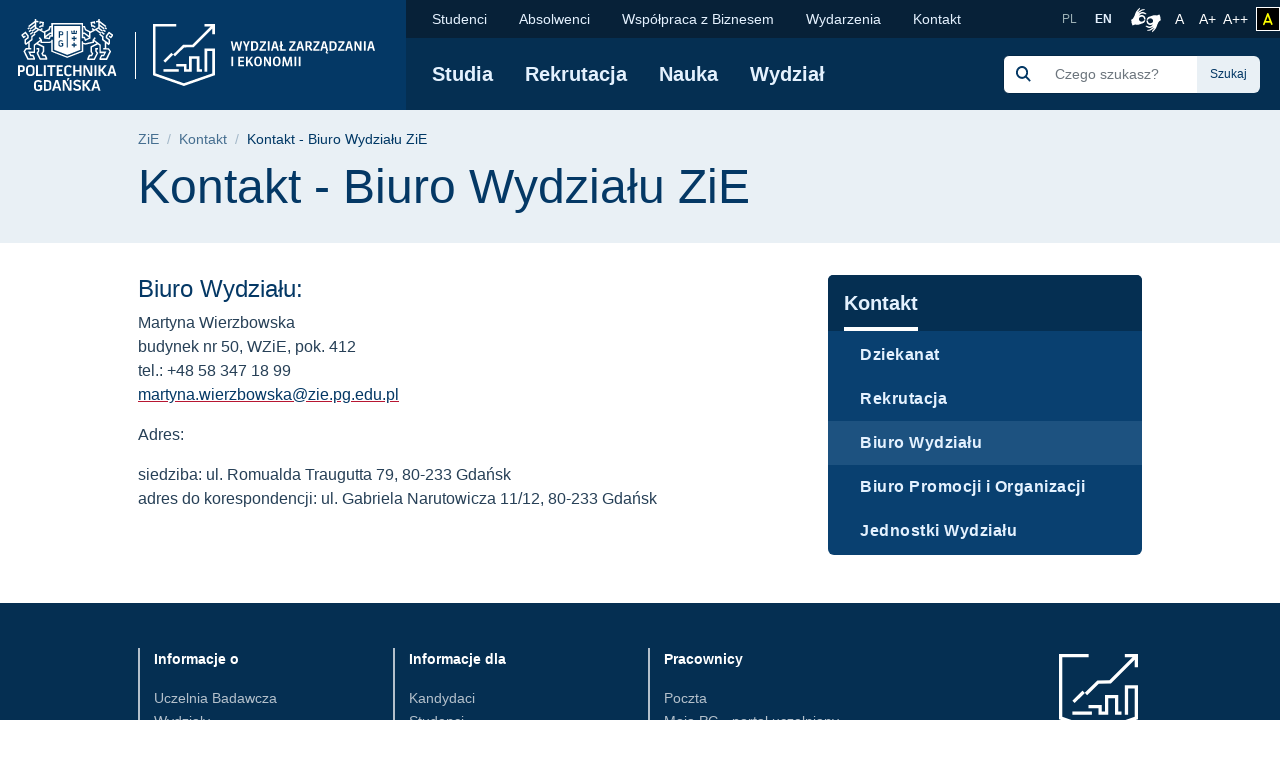

--- FILE ---
content_type: text/html; charset=UTF-8
request_url: https://zie.pg.edu.pl/kontakt/biuro-wydzialu
body_size: 61575
content:
<!DOCTYPE html>
<html lang="pl" dir="ltr" prefix="content: http://purl.org/rss/1.0/modules/content/  dc: http://purl.org/dc/terms/  foaf: http://xmlns.com/foaf/0.1/  og: http://ogp.me/ns#  rdfs: http://www.w3.org/2000/01/rdf-schema#  schema: http://schema.org/  sioc: http://rdfs.org/sioc/ns#  sioct: http://rdfs.org/sioc/types#  skos: http://www.w3.org/2004/02/skos/core#  xsd: http://www.w3.org/2001/XMLSchema# ">
<head>

  <meta charset="utf-8" />
<meta name="description" content="Biuro Wydziału: Martyna Wierzbowska budynek nr 50, WZiE, pok. 412 tel.: +48 58 347 18 99martyna.wierzbowska@zie.pg.edu.pl Adres: siedziba: ul. Romualda Traugutta 79, 80-233 Gdańsk  adres do korespondencji: ul. Gabriela Narutowicza 11/12, 80-233 Gdańsk" />
<link rel="canonical" href="https://zie.pg.edu.pl/kontakt/kontakt-biuro-wydzialu-zie" />
<meta name="MobileOptimized" content="width" />
<meta name="HandheldFriendly" content="true" />
<meta name="viewport" content="width=device-width, initial-scale=1.0" />
<link rel="icon" href="/themes/custom/politechnika_gdanska/favicon.ico" type="image/vnd.microsoft.icon" />

    <title>Kontakt - Biuro Wydziału ZiE | Wydział Zarządzania i Ekonomii Politechniki Gdańskiej</title>
    <link rel="apple-touch-icon" sizes="180x180" href="https://zie.pg.edu.pl/themes/custom/politechnika_gdanska/apple-touch-icon.png">
<link rel="icon" type="image/png" sizes="32x32" href="https://zie.pg.edu.pl/themes/custom/politechnika_gdanska/favicon-32x32.png">
<link rel="icon" type="image/png" sizes="16x16" href="https://zie.pg.edu.pl/themes/custom/politechnika_gdanska/favicon-16x16.png">
<link rel="manifest" href="https://zie.pg.edu.pl/themes/custom/politechnika_gdanska/site.webmanifest">
<link rel="mask-icon" href="https://zie.pg.edu.pl/themes/custom/politechnika_gdanska/safari-pinned-tab.svg" color="#000">
<meta name="msapplication-TileColor" content="#0265f5">
<meta name="theme-color" content="#ffffff">
    <link rel="stylesheet" media="all" href="https://pg.edu.pl/files/zie/css/css_Q4dLNl8H_CmcEpe-yIa_ugdJB858mJe7LnDpXgzTK0U.css" />
<link rel="stylesheet" media="all" href="https://pg.edu.pl/files/zie/css/css_khOMDfy2NwMsm4sn-UqQJHhrhFDkvGJmJJJKtnosIGc.css" />

    

    <meta property="og:title" content="Kontakt - Biuro Wydziału ZiE | Wydział Zarządzania i Ekonomii Politechniki Gdańskiej" />
    <meta property="og:url" content="https://zie.pg.edu.pl/kontakt/kontakt-biuro-wydzialu-zie" />
    <meta property="og:locale" content="pl" />
    <meta property="og:locale:alternate" content="en" />
    <meta property="og:type" content="website" />
    <meta property="og:description" content="Biuro Wydziału: Martyna Wierzbowska budynek nr 50, WZiE, pok. 412 tel.: +48 58 347 18 99martyna.wierzbowska@zie.pg.edu.pl Adres: siedziba: ul. Romualda Traugutta 79, 80-233 Gdańsk  adres do korespondencji: ul. Gabriela Narutowicza 11/12, 80-233 Gdańsk" />

          <meta property="og:image" content="https://zie.pg.edu.pl/themes/custom/politechnika_gdanska/images/open-graph/pg-preview-image-pl" />
        <link rel="alternate" hreflang="pl" href="https://zie.pg.edu.pl/kontakt/kontakt-biuro-wydzialu-zie"/>
        <link rel="preconnect" href="https://fonts.gstatic.com">
    <link href="https://fonts.googleapis.com/css2?family=Open+Sans:wght@600&display=swap" rel="stylesheet">
    <meta name="google-site-verification" content="vXRAZ-rX3epUaVWUveBH342mHB2Ad8Y36sxHZIOa5OE" />
    <meta name="deklaracja-dostępności" content="https://pg.edu.pl/deklaracja-dostepnosci">
    <script>
  (function(w,d,s,l,i){w[l]=w[l]||[];w[l].push({'gtm.start':
      new Date().getTime(),event:'gtm.js'});var f=d.getElementsByTagName(s)[0],
    j=d.createElement(s),dl=l!='dataLayer'?'&l='+l:'';j.async=true;j.src=
    'https://www.googletagmanager.com/gtm.js?id='+i+dl;f.parentNode.insertBefore(j,f);
  })(window,document,'script','dataLayer','GTM-5KXDQ3H');
</script>

    </head>
<body class="zie path-node page-node-type-page">
    <noscript>
  <iframe src="https://www.googletagmanager.com/ns.html?id=GTM-5KXDQ3H" height="0" width="0" style="display:none;visibility:hidden"></iframe>
</noscript>

<ul class="skip-links list-unstyled ">
  <li><a href="#main-nav" class="visually-hidden focusable">Przejdź do menu głównego</a></li>
  <li><a href="#" class="visually-hidden focusable" onclick="document.getElementById('edit-keys--2').focus();">Przejdź do wyszukiwarki</a></li>
  <li><a href="#content" class="visually-hidden focusable">Przejdź do treści</a></li>
  </ul>

<h1 class="sr-only">Kontakt - Biuro Wydziału ZiE | Wydział Zarządzania i Ekonomii Politechniki Gdańskiej</h1>


  <div class="dialog-off-canvas-main-canvas" data-off-canvas-main-canvas>
      <script type="application/ld+json">
  {
    "@id": "https://zie.pg.edu.pl",
    "@context": "https://schema.org",
    "@type": "CollegeOrUniversity",
    "name": "Politechnika Gdańska",
    "slogan": "Historia mądrością, przyszłość wyzwaniem",
    "url": "https://pg.edu.pl/",
    "logo": "https://zie.pg.edu.pl/themes/custom/politechnika_gdanska/images/data-types/logo-pl.jpg",
    "startDate": "1945",
    "sameAs": [
      "https://www.facebook.com/PolitechnikaGdanska",
      "https://www.instagram.com/politechnika_gdanska/",
      "https://www.youtube.com/user/politechnikagdanska",
      "https://www.linkedin.com/school/politechnika-gda%C5%84ska/",
      "https://pl.wikipedia.org/wiki/Politechnika_Gda%C5%84ska"
    ],
    "address": {
      "@type": "PostalAddress",
      "streetAddress": "Gabriela Narutowicza 11/12",
      "addressLocality": "Gdańsk",
      "addressRegion": "Pomorskie",
      "postalCode": "80-233",
      "addressCountry": "PL"
    },
    "contactPoint": [
      {
        "@type": "ContactPoint",
        "telephone": "583471100",
        "contactType": "Infolinia"
      },{
        "@type": "ContactPoint",
        "telephone": "583486700",
        "contactType": "Informacje o rekrutacji"
      }
    ],
    "hasMap": "https://campus.pg.edu.pl/",
    "geo": {
      "@type": "GeoCoordinates",
      "latitude": 54.370867,
      "longitude": 18.616314290832513
    }
  }
</script>


  <script type="application/ld+json">
    {
      "@context": "https://schema.org",
      "@type": "WebSite",
      "url": "https://zie.pg.edu.pl/",
      "potentialAction": {
        "@type": "SearchAction",
        "target": {
          "@type": "EntryPoint",
          "urlTemplate": "https://zie.pg.edu.pl/search/global?keys={search_term_string}"
        },
        "query-input": "required name=search_term_string"
      }
    }
  </script>



  <header class="mobile-header d-xl-none ">
    <!-- mobile header -->
    <div class="row no-gutters mobile-logo">
      <div class="col justify-content-between align-items-center d-flex">
        <div class="d-flex mobile-logo-graphics">
                                    <a href="https://pg.edu.pl" class="d-inline-block pg-main-logo">
                <img src="/themes/custom/politechnika_gdanska/images/pg-mobile-logotyp.svg" alt=" Strona główna - Politechnika Gdańska">
              </a>
                      
                      <a href="https://zie.pg.edu.pl/" class="d-inline-block pg-faculty-logo">
              <img src="/themes/custom/politechnika_gdanska/images/pg-mobile-logotyp-zie.svg" alt=" Strona główna - Wydział Zarządzania i Ekonomii">
            </a>
                  </div>

        <button class="hamburger hamburger--collapse collapsed" type="button" data-toggle="collapse"
                data-target="#mobile-navigation" aria-controls="mobile-navigation" aria-expanded="false"
                aria-label="Nawigacja mobilna">
          <div class="hamburger-box">
            <div class="hamburger-inner"></div>
          </div>
        </button>
      </div>
    </div>
    <div class="row no-gutters collapse" id="mobile-navigation">
      <div class="col">
          <div>
    <div class="search-group ml-xl-4 ml-xxl-0 mb-xl-2 mb-xxl-0">
  <form block="formularzwyszukiwania" action="/search/global" method="get" id="search-block-form" accept-charset="UTF-8">
  <div class="input-group">
            <div class="input-group-prepend">
              <span class="input-group-text"><img src="https://pg.edu.pl/themes/custom/politechnika_gdanska/images/icon/search-s.svg" alt="Szukaj"></span>
            </div><div class="js-form-item form-item js-form-type-search form-item-keys js-form-item-keys form-no-label">
      <label for="edit-keys" class="visually-hidden">Szukaj</label>
        <input title="Wprowadź słowa, które mają zostać wyszukane." class="form-control search rounded-0 form-search" placeholder="Czego szukasz?" data-drupal-selector="edit-keys" type="search" id="edit-keys" name="keys" value="" size="15" maxlength="128" />

        </div>
<div class="input-group-append"><input class="btn btn-search button js-form-submit form-submit" data-drupal-selector="edit-actions" type="submit" id="edit-actions" value="Szukaj" />
</div>
        </div>
</form>

</div>

      
<nav class="mobile-menu">
            <ul block="mainmenu_mobile" class="list-group list-group-flush level-0">
            <li class="list-group-item">
        <a href="https://zie.pg.edu.pl/studia" data-drupal-link-system-path="node/136">Studia</a>
                            <button class="btn btn-link show-hide collapsed" data-toggle="collapse" href="#menu-0-1" role="button" aria-expanded="false" aria-controls="menu-0-1">
            <img src="/themes/custom/politechnika_gdanska/images/icon/chevron-down.svg" alt="" aria-hidden="true">
            <span class="sr-only">rozwiń / ukryj kolejny poziom menu</span>
          </button>
                    <ul class="list-group list-group-flush collapse level-1" id="menu-0-1">
              <li class="list-group-item">
        <a href="https://zie.pg.edu.pl/studia/studia-i-stopnia" title="Studia I stopnia" data-drupal-link-system-path="node/26">Studia I stopnia</a>
                            <button class="btn btn-link show-hide collapsed" data-toggle="collapse" href="#menu-1-1" role="button" aria-expanded="false" aria-controls="menu-1-1">
            <img src="/themes/custom/politechnika_gdanska/images/icon/chevron-down.svg" alt="" aria-hidden="true">
            <span class="sr-only">rozwiń / ukryj kolejny poziom menu</span>
          </button>
                    <ul class="list-group list-group-flush collapse level-2" id="menu-1-1">
              <li class="list-group-item">
        <a href="https://zie.pg.edu.pl/studia/studia-i-stopnia/analityka-gospodarcza" title="Analityka gospodarcza" data-drupal-link-system-path="node/84">Analityka gospodarcza</a>
              </li>
          <li class="list-group-item">
        <a href="https://zie.pg.edu.pl/studia/studia-i-stopnia/ekonomia" title="Ekonomia" data-drupal-link-system-path="node/85">Ekonomia</a>
              </li>
          <li class="list-group-item">
        <a href="https://zie.pg.edu.pl/studia/studia-i-stopnia/inzynieria-danych-w-jez-angielskim" title="Inzynieria Danych  (w jęz. angielskim)" data-drupal-link-system-path="node/86">Inzynieria Danych  (w jęz. angielskim)</a>
              </li>
          <li class="list-group-item">
        <a href="https://zie.pg.edu.pl/studia/studia-i-stopnia/zarzadzanie-w-jez-angielskim" title="Zarządzanie (w jęz. angielskim)" data-drupal-link-system-path="node/87">Zarządzanie (w jęz. angielskim)</a>
              </li>
      </ul>
    
              </li>
          <li class="list-group-item">
        <a href="https://zie.pg.edu.pl/studia/studia-ii-stopnia" title="Studia II stopnia" data-drupal-link-system-path="node/27">Studia II stopnia</a>
              </li>
          <li class="list-group-item">
        <a href="https://pg.edu.pl/nauka/szkoly-doktorskie" title="Studia III stopnia" target="_blank" rel="noopener nofollow">Studia III stopnia</a>
              </li>
          <li class="list-group-item">
        <a href="https://podyplomowe.zie.pg.edu.pl/" target="_blank" rel="noopener nofollow">Studia Podyplomowe</a>
              </li>
          <li class="list-group-item">
        <a href="https://mba.pg.edu.pl/" data-drupal-link-system-path="node/30" target="_blank" rel="noopener nofollow">Program International MBA</a>
              </li>
      </ul>
    
              </li>
          <li class="list-group-item">
        <a href="https://pg.edu.pl/rekrutacja" target="_blank" rel="noopener nofollow">Rekrutacja</a>
              </li>
          <li class="list-group-item">
        <a href="https://zie.pg.edu.pl/nauka" title="Nauka" data-drupal-link-system-path="node/137">Nauka</a>
                            <button class="btn btn-link show-hide collapsed" data-toggle="collapse" href="#menu-0-3" role="button" aria-expanded="false" aria-controls="menu-0-3">
            <img src="/themes/custom/politechnika_gdanska/images/icon/chevron-down.svg" alt="" aria-hidden="true">
            <span class="sr-only">rozwiń / ukryj kolejny poziom menu</span>
          </button>
                    <ul class="list-group list-group-flush collapse level-1" id="menu-0-3">
              <li class="list-group-item">
        <a href="https://zie.pg.edu.pl/nauka/rada-dziedziny-naukowej-nauki-spoleczne" data-drupal-link-system-path="node/46">Rada Dziedziny Naukowej Nauki Społeczne</a>
              </li>
          <li class="list-group-item">
        <a href="https://zie.pg.edu.pl/nauka/problematyka-badawcza-katedr" title="Katedry" data-drupal-link-system-path="node/95">Problematyka badawcza Katedr</a>
              </li>
          <li class="list-group-item">
        <a href="https://zie.pg.edu.pl/nauka/popularyzacja-nauki" data-drupal-link-system-path="node/3856">Wybrane Publikacje</a>
              </li>
          <li class="list-group-item">
        <a href="https://zie.pg.edu.pl/nauka/publikacje" data-drupal-link-system-path="node/397">Publikacje</a>
              </li>
          <li class="list-group-item">
        <a href="https://zie.pg.edu.pl/wydarzenia-wzie" data-drupal-link-system-path="node/219">Konferencje i seminaria</a>
              </li>
          <li class="list-group-item">
        <a href="https://zie.pg.edu.pl/nauka/laboratoria-i-centra-badawcze" data-drupal-link-system-path="node/41">Laboratoria i centra badawcze</a>
              </li>
          <li class="list-group-item">
        <a href="https://zie.pg.edu.pl/nauka/projekty" data-drupal-link-system-path="node/43">Projekty</a>
              </li>
      </ul>
    
              </li>
          <li class="list-group-item">
        <a href="https://zie.pg.edu.pl/wydzial" data-drupal-link-system-path="node/135">Wydział</a>
                            <button class="btn btn-link show-hide collapsed" data-toggle="collapse" href="#menu-0-4" role="button" aria-expanded="false" aria-controls="menu-0-4">
            <img src="/themes/custom/politechnika_gdanska/images/icon/chevron-down.svg" alt="" aria-hidden="true">
            <span class="sr-only">rozwiń / ukryj kolejny poziom menu</span>
          </button>
                    <ul class="list-group list-group-flush collapse level-1" id="menu-0-4">
              <li class="list-group-item">
        <a href="https://zie.pg.edu.pl/wydzial/struktura-organizacyjna-wydzialu" data-drupal-link-system-path="node/143">Struktura organizacyjna Wydziału</a>
              </li>
          <li class="list-group-item">
        <a href="https://zie.pg.edu.pl/wydzial/akredytacje-i-wyroznienia" data-drupal-link-system-path="node/73">Akredytacje i wyróżnienia</a>
              </li>
          <li class="list-group-item">
        <a href="https://zie.pg.edu.pl/wydzial/internacjonalizacja" title="Wydział - Internacjonalizacja" data-drupal-link-system-path="node/75">Internacjonalizacja</a>
              </li>
          <li class="list-group-item">
        <a href="https://zie.pg.edu.pl/node/1330" title="Wydział - Wirtualna wycieczka">Strefa zrównoważonego rozwoju</a>
              </li>
          <li class="list-group-item">
        <a href="https://zie.pg.edu.pl/wydzial/wydzial-w-obiektywie" data-drupal-link-system-path="node/1574">Wydział w obiektywie</a>
              </li>
          <li class="list-group-item">
        <a href="https://zie.pg.edu.pl/wydzial/jakosc-ksztalcenia" title="Wydział - Jakość kształcenia" data-drupal-link-system-path="node/74">Jakość kształcenia</a>
              </li>
          <li class="list-group-item">
        <a href="https://zie.pg.edu.pl/wydzial/pracownicy" data-drupal-link-system-path="node/146">Pracownicy</a>
              </li>
      </ul>
    
              </li>
      </ul>
    
</nav>


  
      
<nav class="mobile-secondmenu">
          <ul block="secondmenu_mobile" class="list-group list-group-flush level-0">
            <li class="list-group-item">
        <a href="https://zie.pg.edu.pl/studenci" data-drupal-link-system-path="node/132">Studenci</a>
                            <button class="btn btn-link show-hide collapsed" data-toggle="collapse" href="#menu-second-0-1" role="button" aria-expanded="false" aria-controls="menu-second-0-1">
            <img src="/themes/custom/politechnika_gdanska/images/icon/chevron-down.svg" alt="" aria-hidden="true">
            <span class="sr-only">rozwiń / ukryj kolejny poziom menu</span>
          </button>
                    <ul class="list-group list-group-flush collapse level-1" id="menu-second-0-1">
              <li class="list-group-item">
        <a href="https://zie.pg.edu.pl/studenci/obsluga-studentow" title="Obsługa Studentów" data-drupal-link-system-path="node/65">Obsługa Studentów</a>
              </li>
          <li class="list-group-item">
        <a href="https://zie.pg.edu.pl/studenci/organizacja-studiow" title="Organizacja studiów" data-drupal-link-system-path="node/66">Organizacja studiów</a>
              </li>
          <li class="list-group-item">
        <a href="https://zie.pg.edu.pl/studenci/nauczanie-zdalne" title="Nauczanie zdalne" data-drupal-link-system-path="node/67">Nauczanie zdalne</a>
              </li>
          <li class="list-group-item">
        <a href="https://zie.pg.edu.pl/studenci/regulaminy" title="Regulaminy" data-drupal-link-system-path="node/68">Regulaminy</a>
              </li>
          <li class="list-group-item">
        <a href="https://zie.pg.edu.pl/studenci/praktyki-i-staze" title="Praktyki i staże" data-drupal-link-system-path="node/69">Praktyki i staże</a>
              </li>
          <li class="list-group-item">
        <a href="https://zie.pg.edu.pl/studenci/programy-wymiany" title="Programy wymiany" data-drupal-link-system-path="node/70">Programy wymiany</a>
              </li>
          <li class="list-group-item">
        <a href="https://zie.pg.edu.pl/studenci/zycie-studenckie/kola-naukowe" data-drupal-link-system-path="node/810">Koła naukowe</a>
              </li>
          <li class="list-group-item">
        <a href="https://pg.edu.pl/koronawirus" target="_blank" rel="noopener nofollow">Koronawirus</a>
              </li>
      </ul>
    
              </li>
          <li class="list-group-item">
        <a href="https://zie.pg.edu.pl/absolwenci" title="Absolwent" data-drupal-link-system-path="node/133">Absolwenci</a>
                            <button class="btn btn-link show-hide collapsed" data-toggle="collapse" href="#menu-second-0-2" role="button" aria-expanded="false" aria-controls="menu-second-0-2">
            <img src="/themes/custom/politechnika_gdanska/images/icon/chevron-down.svg" alt="" aria-hidden="true">
            <span class="sr-only">rozwiń / ukryj kolejny poziom menu</span>
          </button>
                    <ul class="list-group list-group-flush collapse level-1" id="menu-second-0-2">
              <li class="list-group-item">
        <a href="https://zie.pg.edu.pl/absolwenci/nasi-absolwenci" data-drupal-link-system-path="node/34">Nasi Absolwenci</a>
              </li>
          <li class="list-group-item">
        <a href="https://zie.pg.edu.pl/absolwenci/jubileuszowy-zjazd-absolwentow" data-drupal-link-system-path="node/36">Zjazd Absolwentów</a>
              </li>
          <li class="list-group-item">
        <a href="https://zie.pg.edu.pl/absolwenci/wspolpraca-z-wydzialem" data-drupal-link-system-path="node/38">Współpraca z Wydziałem</a>
              </li>
          <li class="list-group-item">
        <a href="https://zie.pg.edu.pl/absolwenci/weryfikacja-wyksztalcenia" data-drupal-link-system-path="node/377">Weryfikacja wykształcenia</a>
              </li>
          <li class="list-group-item">
        <a href="https://zie.pg.edu.pl/absolwenci/absolwent-z-pasja" data-drupal-link-system-path="node/35">&quot;Absolwent z Pasją&quot;</a>
              </li>
      </ul>
    
              </li>
          <li class="list-group-item">
        <a href="https://zie.pg.edu.pl/wydzial/wspolpraca-z-biznesem" data-drupal-link-system-path="node/76">Współpraca z Biznesem </a>
              </li>
          <li class="list-group-item">
        <a href="https://zie.pg.edu.pl/wydarzenia-wzie" data-drupal-link-system-path="node/219">Wydarzenia</a>
                            <button class="btn btn-link show-hide collapsed" data-toggle="collapse" href="#menu-second-0-4" role="button" aria-expanded="false" aria-controls="menu-second-0-4">
            <img src="/themes/custom/politechnika_gdanska/images/icon/chevron-down.svg" alt="" aria-hidden="true">
            <span class="sr-only">rozwiń / ukryj kolejny poziom menu</span>
          </button>
                    <ul class="list-group list-group-flush collapse level-1" id="menu-second-0-4">
              <li class="list-group-item">
        <a href="https://zie.pg.edu.pl/30lecie-wzie">30-lecie WZiE</a>
              </li>
          <li class="list-group-item">
        <a href="https://zie.pg.edu.pl/wydarzenia-wzie/za-kulisami-biznesu" title="Za kulisami biznesu" data-drupal-link-system-path="node/100">Za kulisami biznesu</a>
              </li>
          <li class="list-group-item">
        <a href="https://zie.pg.edu.pl/wydarzenia-wzie/rethinking-economics" title="Rethinking Economics" data-drupal-link-system-path="node/98">Rethinking Economics</a>
              </li>
          <li class="list-group-item">
        <a href="https://zie.pg.edu.pl/wydarzenia-wzie/konkurs-wiem-na-bank-indeks-na-wzie" data-drupal-link-system-path="node/39">Konkurs &quot;Wiem na Bank- Indeks na WZiE&quot;</a>
              </li>
          <li class="list-group-item">
        <a href="https://zie.pg.edu.pl/node/789" data-drupal-link-system-path="node/789">ENTIME - Entrepreneurship in Modern Economy</a>
              </li>
          <li class="list-group-item">
        <a href="https://zie.pg.edu.pl/wydarzenia-wzie/zjazd-absolwentow" title="Zjazd Absolentów" data-drupal-link-system-path="node/101">Zjazd Absolwentów</a>
              </li>
          <li class="list-group-item">
        <a href="https://zie.pg.edu.pl/wydarzenia-wzie">Inne wydarzenia</a>
              </li>
      </ul>
    
              </li>
          <li class="list-group-item">
        <a href="https://zie.pg.edu.pl/kontakt" data-drupal-link-system-path="node/134">Kontakt</a>
                            <button class="btn btn-link show-hide collapsed" data-toggle="collapse" href="#menu-second-0-5" role="button" aria-expanded="true" aria-controls="menu-second-0-5">
            <img src="/themes/custom/politechnika_gdanska/images/icon/chevron-down.svg" alt="" aria-hidden="true">
            <span class="sr-only">rozwiń / ukryj kolejny poziom menu</span>
          </button>
                    <ul class="list-group list-group-flush collapse level-1" id="menu-second-0-5">
              <li class="list-group-item">
        <a href="https://zie.pg.edu.pl/studenci/obsluga-studentow/dziekanat/pracownicy" data-drupal-link-system-path="node/350">Dziekanat</a>
              </li>
          <li class="list-group-item">
        <a href="https://zie.pg.edu.pl/rekrutacja" data-drupal-link-system-path="node/138">Rekrutacja</a>
              </li>
          <li class="list-group-item">
        <a href="https://zie.pg.edu.pl/kontakt/kontakt-biuro-wydzialu-zie" data-drupal-link-system-path="node/108" class="is-active">Biuro Wydziału</a>
              </li>
          <li class="list-group-item">
        <a href="https://zie.pg.edu.pl/kontakt/kontakt-biuro-wydzialu-zie/biuro-promocji-i-organizacji" data-drupal-link-system-path="node/336">Biuro Promocji i Organizacji</a>
              </li>
          <li class="list-group-item">
        <a href="https://zie.pg.edu.pl/kontakt/jednostki-wydzialu" data-drupal-link-system-path="node/412">Jednostki Wydziału</a>
              </li>
          <li class="list-group-item">
        <a href="https://zie.pg.edu.pl/kontakt/wyszukiwarka-pracownikow/spis-pracownikow-wzie-pg" data-drupal-link-system-path="node/1180">Spis pracowników</a>
              </li>
      </ul>
    
              </li>
      </ul>
    
</nav>


  <div class="language-switcher-language-entity block block-language block-language-blocklanguage-interface" id="block-przelacznikwersjijezykowej" role="navigation">
  
    
      <ul class="list-unstyled language-select"><li class="">
        <a hreflang="pl" data-drupal-link-system-path="node/108" class="pl is-active" href="https://zie.pg.edu.pl/kontakt/kontakt-biuro-wydzialu-zie">
            PL
        </a>
      </li><li class="">
        <a  hreflang="en" data-drupal-link-system-path="node/225" class="en" href="https://zie.pg.edu.pl/en/contact">
            EN
        </a>
      </li></ul>
  </div>

  </div>

      </div>
    </div>
  </header>

  <header class="desktop-header d-none d-xl-block ">
    <!-- desktop header -->
    <div class="container-wide">
      <div class="row no-gutters">
        <div class="col-auto d-flex align-items-center header-logo">

                      <a href="https://pg.edu.pl" class="pg-main-logo">
              <img src="/themes/custom/politechnika_gdanska/images/pg-logotyp.svg" alt=" Strona główna - Politechnika Gdańska">
            </a>
          
                                    <a href="https://zie.pg.edu.pl/" class="pg-faculty-logo">
                          <img src="/themes/custom/politechnika_gdanska/images/pg-logotyp-zie.svg" alt=" Strona główna - Wydział Zarządzania i Ekonomii">
            </a>
            
        </div>
        <div class="col d-flex flex-column">
          <div class="small-bar d-flex align-items-center justify-content-end">

                
      
<nav class="second-nav mr-auto">
        
        <ul block="secondmenu" class="list-unstyled list-inline m-0 mr-auto">
    
                <li class="list-inline-item">
            <a href="https://zie.pg.edu.pl/studenci" data-drupal-link-system-path="node/132">Studenci</a>
                  
          <ul class="list-unstyled next-level rounded-bottom">
    
                  <li>
            <a href="https://zie.pg.edu.pl/studenci/obsluga-studentow" title="Obsługa Studentów" data-drupal-link-system-path="node/65">Obsługa Studentów</a>
            </li>
                  <li>
            <a href="https://zie.pg.edu.pl/studenci/organizacja-studiow" title="Organizacja studiów" data-drupal-link-system-path="node/66">Organizacja studiów</a>
            </li>
                  <li>
            <a href="https://zie.pg.edu.pl/studenci/nauczanie-zdalne" title="Nauczanie zdalne" data-drupal-link-system-path="node/67">Nauczanie zdalne</a>
            </li>
                  <li>
            <a href="https://zie.pg.edu.pl/studenci/regulaminy" title="Regulaminy" data-drupal-link-system-path="node/68">Regulaminy</a>
            </li>
                  <li>
            <a href="https://zie.pg.edu.pl/studenci/praktyki-i-staze" title="Praktyki i staże" data-drupal-link-system-path="node/69">Praktyki i staże</a>
            </li>
                  <li>
            <a href="https://zie.pg.edu.pl/studenci/programy-wymiany" title="Programy wymiany" data-drupal-link-system-path="node/70">Programy wymiany</a>
            </li>
                  <li>
            <a href="https://zie.pg.edu.pl/studenci/zycie-studenckie/kola-naukowe" data-drupal-link-system-path="node/810">Koła naukowe</a>
            </li>
                  <li>
            <a href="https://pg.edu.pl/koronawirus" target="_blank" rel="noopener nofollow">Koronawirus</a>
            </li>
    
    </ul>
  

            </li>
                <li class="list-inline-item">
            <a href="https://zie.pg.edu.pl/absolwenci" title="Absolwent" data-drupal-link-system-path="node/133">Absolwenci</a>
                  
          <ul class="list-unstyled next-level rounded-bottom">
    
                  <li>
            <a href="https://zie.pg.edu.pl/absolwenci/nasi-absolwenci" data-drupal-link-system-path="node/34">Nasi Absolwenci</a>
            </li>
                  <li>
            <a href="https://zie.pg.edu.pl/absolwenci/jubileuszowy-zjazd-absolwentow" data-drupal-link-system-path="node/36">Zjazd Absolwentów</a>
            </li>
                  <li>
            <a href="https://zie.pg.edu.pl/absolwenci/wspolpraca-z-wydzialem" data-drupal-link-system-path="node/38">Współpraca z Wydziałem</a>
            </li>
                  <li>
            <a href="https://zie.pg.edu.pl/absolwenci/weryfikacja-wyksztalcenia" data-drupal-link-system-path="node/377">Weryfikacja wykształcenia</a>
            </li>
                  <li>
            <a href="https://zie.pg.edu.pl/absolwenci/absolwent-z-pasja" data-drupal-link-system-path="node/35">&quot;Absolwent z Pasją&quot;</a>
            </li>
    
    </ul>
  

            </li>
                <li class="list-inline-item">
            <a href="https://zie.pg.edu.pl/wydzial/wspolpraca-z-biznesem" data-drupal-link-system-path="node/76">Współpraca z Biznesem </a>
            </li>
                <li class="list-inline-item">
            <a href="https://zie.pg.edu.pl/wydarzenia-wzie" data-drupal-link-system-path="node/219">Wydarzenia</a>
                  
          <ul class="list-unstyled next-level rounded-bottom">
    
                  <li>
            <a href="https://zie.pg.edu.pl/30lecie-wzie">30-lecie WZiE</a>
            </li>
                  <li>
            <a href="https://zie.pg.edu.pl/wydarzenia-wzie/za-kulisami-biznesu" title="Za kulisami biznesu" data-drupal-link-system-path="node/100">Za kulisami biznesu</a>
            </li>
                  <li>
            <a href="https://zie.pg.edu.pl/wydarzenia-wzie/rethinking-economics" title="Rethinking Economics" data-drupal-link-system-path="node/98">Rethinking Economics</a>
            </li>
                  <li>
            <a href="https://zie.pg.edu.pl/wydarzenia-wzie/konkurs-wiem-na-bank-indeks-na-wzie" data-drupal-link-system-path="node/39">Konkurs &quot;Wiem na Bank- Indeks na WZiE&quot;</a>
            </li>
                  <li>
            <a href="https://zie.pg.edu.pl/node/789" data-drupal-link-system-path="node/789">ENTIME - Entrepreneurship in Modern Economy</a>
            </li>
                  <li>
            <a href="https://zie.pg.edu.pl/wydarzenia-wzie/zjazd-absolwentow" title="Zjazd Absolentów" data-drupal-link-system-path="node/101">Zjazd Absolwentów</a>
            </li>
                  <li>
            <a href="https://zie.pg.edu.pl/wydarzenia-wzie">Inne wydarzenia</a>
            </li>
    
    </ul>
  

            </li>
                <li class="list-inline-item">
            <a href="https://zie.pg.edu.pl/kontakt" data-drupal-link-system-path="node/134">Kontakt</a>
                  
          <ul class="list-unstyled next-level rounded-bottom">
    
                  <li>
            <a href="https://zie.pg.edu.pl/studenci/obsluga-studentow/dziekanat/pracownicy" data-drupal-link-system-path="node/350">Dziekanat</a>
            </li>
                  <li>
            <a href="https://zie.pg.edu.pl/rekrutacja" data-drupal-link-system-path="node/138">Rekrutacja</a>
            </li>
                  <li>
            <a href="https://zie.pg.edu.pl/kontakt/kontakt-biuro-wydzialu-zie" data-drupal-link-system-path="node/108" class="is-active">Biuro Wydziału</a>
            </li>
                  <li>
            <a href="https://zie.pg.edu.pl/kontakt/kontakt-biuro-wydzialu-zie/biuro-promocji-i-organizacji" data-drupal-link-system-path="node/336">Biuro Promocji i Organizacji</a>
            </li>
                  <li>
            <a href="https://zie.pg.edu.pl/kontakt/jednostki-wydzialu" data-drupal-link-system-path="node/412">Jednostki Wydziału</a>
            </li>
                  <li>
            <a href="https://zie.pg.edu.pl/kontakt/wyszukiwarka-pracownikow/spis-pracownikow-wzie-pg" data-drupal-link-system-path="node/1180">Spis pracowników</a>
            </li>
    
    </ul>
  

            </li>
    
    </ul>
  

</nav>


  <div class="language-switcher-language-entity block block-language block-language-blocklanguage-interface" id="block-language-switcher" role="navigation">
  
    
      <ul class="list-unstyled language-select"><li class="">
        <a hreflang="pl" data-drupal-link-system-path="node/108" class="pl is-active" href="https://zie.pg.edu.pl/kontakt/kontakt-biuro-wydzialu-zie">
            PL
        </a>
      </li><li class="">
        <a  hreflang="en" data-drupal-link-system-path="node/225" class="en" href="https://zie.pg.edu.pl/en/contact">
            EN
        </a>
      </li></ul>
  </div>



            <a class="migam_icon" href="https://tlumacz.migam.org/nrUOObPmBSjThPHoLNRG" rel="nofollow">
              <img src="/themes/custom/politechnika_gdanska/images/migam_icon.svg" alt="">
              <span class="sr-only">Połączenie z tłumaczem języka migowego</span>
            </a>

            <ul class="list-unstyled list-inline p-0 m-0">
              <li class="list-inline-item mr-0">
                <a class="fontsize-block" href="https://zie.pg.edu.pl/kontakt/kontakt-biuro-wydzialu-zie?fontsize=fontsize-normal" rel="nofollow">
                  A
                  <span class="sr-only">Rozmiar czcionki normalny</span>
                </a>
              </li>
              <li class="list-inline-item mr-0">
                <a class="fontsize-block" href="https://zie.pg.edu.pl/kontakt/kontakt-biuro-wydzialu-zie?fontsize=fontsize-medium" rel="nofollow">
                  A+
                  <span class="sr-only">Czcionka większa</span>
                </a>
              </li>
              <li class="list-inline-item mr-2">
                <a class="fontsize-block" href="https://zie.pg.edu.pl/kontakt/kontakt-biuro-wydzialu-zie?fontsize=fontsize-large" rel="nofollow">
                  A++
                  <span class="sr-only">Czcionka największa</span>
                </a>
              </li>
            </ul>
            <a class="contrast-block contrast-change-link" href="https://zie.pg.edu.pl/kontakt/kontakt-biuro-wydzialu-zie?contrast=contrast-yb" rel="nofollow">
              <i class="fa-solid fa-a" aria-hidden="true"></i>
              <span class="sr-only">zmień kontrast</span>
            </a>

          </div>
          <div
            class="main-bar d-flex flex-grow-1 flex-wrap flex-xl-row align-items-xl-center justify-content-xl-left justify-content-xxl-between align-items-xl-left">

                
      
<nav id="main-nav"  class="main-nav">
    
        <ul block="mainmenu_desktop" class="list-unstyled list-inline m-0">
    
                <li class="list-inline-item">
            <a href="https://zie.pg.edu.pl/studia" data-drupal-link-system-path="node/136">Studia</a>
                  
        <ul class="list-unstyled next-level rounded-bottom">
    
                  <li>
            <a href="https://zie.pg.edu.pl/studia/studia-i-stopnia" title="Studia I stopnia" data-drupal-link-system-path="node/26">Studia I stopnia</a>
                  
        <ul class="list-unstyled next-level rounded-bottom">
    
                  <li>
            <a href="https://zie.pg.edu.pl/studia/studia-i-stopnia/analityka-gospodarcza" title="Analityka gospodarcza" data-drupal-link-system-path="node/84">Analityka gospodarcza</a>
            </li>
                  <li>
            <a href="https://zie.pg.edu.pl/studia/studia-i-stopnia/ekonomia" title="Ekonomia" data-drupal-link-system-path="node/85">Ekonomia</a>
            </li>
                  <li>
            <a href="https://zie.pg.edu.pl/studia/studia-i-stopnia/inzynieria-danych-w-jez-angielskim" title="Inzynieria Danych  (w jęz. angielskim)" data-drupal-link-system-path="node/86">Inzynieria Danych  (w jęz. angielskim)</a>
            </li>
                  <li>
            <a href="https://zie.pg.edu.pl/studia/studia-i-stopnia/zarzadzanie-w-jez-angielskim" title="Zarządzanie (w jęz. angielskim)" data-drupal-link-system-path="node/87">Zarządzanie (w jęz. angielskim)</a>
            </li>
    
  </ul>
  

            </li>
                  <li>
            <a href="https://zie.pg.edu.pl/studia/studia-ii-stopnia" title="Studia II stopnia" data-drupal-link-system-path="node/27">Studia II stopnia</a>
            </li>
                  <li>
            <a href="https://pg.edu.pl/nauka/szkoly-doktorskie" title="Studia III stopnia" target="_blank" rel="noopener nofollow">Studia III stopnia</a>
            </li>
                  <li>
            <a href="https://podyplomowe.zie.pg.edu.pl/" target="_blank" rel="noopener nofollow">Studia Podyplomowe</a>
            </li>
                  <li>
            <a href="https://mba.pg.edu.pl/" data-drupal-link-system-path="node/30" target="_blank" rel="noopener nofollow">Program International MBA</a>
            </li>
    
  </ul>
  

            </li>
                <li class="list-inline-item">
            <a href="https://pg.edu.pl/rekrutacja" target="_blank" rel="noopener nofollow">Rekrutacja</a>
            </li>
                <li class="list-inline-item">
            <a href="https://zie.pg.edu.pl/nauka" title="Nauka" data-drupal-link-system-path="node/137">Nauka</a>
                  
        <ul class="list-unstyled next-level rounded-bottom">
    
                  <li>
            <a href="https://zie.pg.edu.pl/nauka/rada-dziedziny-naukowej-nauki-spoleczne" data-drupal-link-system-path="node/46">Rada Dziedziny Naukowej Nauki Społeczne</a>
            </li>
                  <li>
            <a href="https://zie.pg.edu.pl/nauka/problematyka-badawcza-katedr" title="Katedry" data-drupal-link-system-path="node/95">Problematyka badawcza Katedr</a>
            </li>
                  <li>
            <a href="https://zie.pg.edu.pl/nauka/popularyzacja-nauki" data-drupal-link-system-path="node/3856">Wybrane Publikacje</a>
            </li>
                  <li>
            <a href="https://zie.pg.edu.pl/nauka/publikacje" data-drupal-link-system-path="node/397">Publikacje</a>
            </li>
                  <li>
            <a href="https://zie.pg.edu.pl/wydarzenia-wzie" data-drupal-link-system-path="node/219">Konferencje i seminaria</a>
            </li>
                  <li>
            <a href="https://zie.pg.edu.pl/nauka/laboratoria-i-centra-badawcze" data-drupal-link-system-path="node/41">Laboratoria i centra badawcze</a>
            </li>
                  <li>
            <a href="https://zie.pg.edu.pl/nauka/projekty" data-drupal-link-system-path="node/43">Projekty</a>
            </li>
    
  </ul>
  

            </li>
                <li class="list-inline-item">
            <a href="https://zie.pg.edu.pl/wydzial" data-drupal-link-system-path="node/135">Wydział</a>
                  
        <ul class="list-unstyled next-level rounded-bottom">
    
                  <li>
            <a href="https://zie.pg.edu.pl/wydzial/struktura-organizacyjna-wydzialu" data-drupal-link-system-path="node/143">Struktura organizacyjna Wydziału</a>
            </li>
                  <li>
            <a href="https://zie.pg.edu.pl/wydzial/akredytacje-i-wyroznienia" data-drupal-link-system-path="node/73">Akredytacje i wyróżnienia</a>
            </li>
                  <li>
            <a href="https://zie.pg.edu.pl/wydzial/internacjonalizacja" title="Wydział - Internacjonalizacja" data-drupal-link-system-path="node/75">Internacjonalizacja</a>
            </li>
                  <li>
            <a href="https://zie.pg.edu.pl/node/1330" title="Wydział - Wirtualna wycieczka">Strefa zrównoważonego rozwoju</a>
            </li>
                  <li>
            <a href="https://zie.pg.edu.pl/wydzial/wydzial-w-obiektywie" data-drupal-link-system-path="node/1574">Wydział w obiektywie</a>
            </li>
                  <li>
            <a href="https://zie.pg.edu.pl/wydzial/jakosc-ksztalcenia" title="Wydział - Jakość kształcenia" data-drupal-link-system-path="node/74">Jakość kształcenia</a>
            </li>
                  <li>
            <a href="https://zie.pg.edu.pl/wydzial/pracownicy" data-drupal-link-system-path="node/146">Pracownicy</a>
            </li>
    
  </ul>
  

            </li>
    
  </ul>
  

</nav>


  <div class="search-group ml-xl-4 ml-xxl-0 mb-xl-2 mb-xxl-0">
  <form block="politechnika_gdanska_search" action="/search/global" method="get" id="search-block-form--2" accept-charset="UTF-8">
  <div class="input-group">
            <div class="input-group-prepend">
              <span class="input-group-text"><img src="https://pg.edu.pl/themes/custom/politechnika_gdanska/images/icon/search-s.svg" alt="Szukaj"></span>
            </div><div class="js-form-item form-item js-form-type-search form-item-keys js-form-item-keys form-no-label">
      <label for="edit-keys--2" class="visually-hidden">Szukaj</label>
        <input title="Wprowadź słowa, które mają zostać wyszukane." class="form-control search rounded-0 form-search" placeholder="Czego szukasz?" data-drupal-selector="edit-keys" type="search" id="edit-keys--2" name="keys" value="" size="15" maxlength="128" />

        </div>
<div class="input-group-append"><input class="btn btn-search button js-form-submit form-submit" data-drupal-selector="edit-actions" type="submit" id="edit-actions--2" value="Szukaj" />
</div>
        </div>
</form>

</div>



          </div>
        </div>
      </div>
    </div>
  </header>


  

      <section class="title-bar">
      <div class="container">
        <div class="row">
          <div class="col">
              <div>
    <div id="block-politechnika-gdanska-breadcrumbs" class="block block-system block-system-breadcrumb-block">
  
    
        <nav role="navigation" aria-labelledby="system-breadcrumb">
    <h2 id="system-breadcrumb" class="sr-only">Ścieżka nawigacyjna</h2>
    <ol class="breadcrumb">
                        <li class="breadcrumb-item"><a href="https://zie.pg.edu.pl/" title="Wróć do ZiE">ZiE</a></li>
                                <li class="breadcrumb-item"><a href="https://zie.pg.edu.pl/kontakt" title="Wróć do Kontakt">Kontakt</a></li>
                                <li class="breadcrumb-item active">
            Kontakt - Biuro Wydziału ZiE
          </li>
                  </ol>
  </nav>

  <script type="application/ld+json">
  {
  "@context": "https://schema.org",
    "@type": "BreadcrumbList",
    "itemListElement": [
                          {
        "@type": "ListItem",
        "position": 1,
                "item": "https://zie.pg.edu.plhttps://zie.pg.edu.pl/kontakt",
                "name": "Kontakt"
        }
                ,
                              {
        "@type": "ListItem",
        "position": 2,
                "name": "Kontakt - Biuro Wydziału ZiE"
        }
                  ]
  }
</script>


  </div>

  </div>


            <h2 class="sr-only">Treść strony</h2>

                                        <div>
    <div id="block-tytulstrony" class="block block-core block-page-title-block">
  
    
      
  <h2 class="h1">Kontakt - Biuro Wydziału ZiE</h2>



  </div>

  </div>

                      </div>
        </div>
      </div>
    </section>
  
  <main id="content">
      <div>
    <div data-drupal-messages-fallback class="hidden"></div>
<div id="block-politechnika-gdanska-content" class="block block-system block-system-main-block">
  
    
      <article role="article" about="https://zie.pg.edu.pl/kontakt/kontakt-biuro-wydzialu-zie" typeof="schema:WebPage">
  
      <span property="schema:name" content="Kontakt - Biuro Wydziału ZiE" class="hidden"></span>


  
  
  <div>
    <div  class="page-content">
  <div class="container">
    <div class="row d-lg-grid">
        <div class="col-12 sidebar-menu-1">

                      <div class="block block-entity-hierarchy-microsite block-entity-hierarchy-microsite-menu">
  
    
      

<div class="card card-blue side-menu">
  <div class="card-header">
    <h2 class="h5">
      <span class="sr-only">Nawigacja</span>
      <span>
        <a href="https://zie.pg.edu.pl/kontakt">Kontakt</a>
      </span>
    </h2>
  </div>
  
              <ul class="list-group list-group-flush level-0 accordion"">
    
          
      
      <li class="list-group-item">
        <a href="https://zie.pg.edu.pl/kontakt/dziekanat" hreflang="pl" data-drupal-link-system-path="node/106">Dziekanat</a>

              </li>
          
      
      <li class="list-group-item">
        <a href="https://zie.pg.edu.pl/rekrutacja" hreflang="pl" data-drupal-link-system-path="node/138">Rekrutacja</a>

              </li>
          
                    
      <li class="list-group-item current">
        <a href="https://zie.pg.edu.pl/kontakt/kontakt-biuro-wydzialu-zie" hreflang="pl" data-drupal-link-system-path="node/108" class="is-active">Biuro Wydziału</a>

              </li>
          
      
      <li class="list-group-item">
        <a href="https://zie.pg.edu.pl/kontakt/kontakt-biuro-wydzialu-zie/biuro-promocji-i-organizacji" hreflang="pl" data-drupal-link-system-path="node/336">Biuro Promocji i Organizacji</a>

              </li>
          
      
      <li class="list-group-item">
        <a href="https://zie.pg.edu.pl/kontakt/jednostki-wydzialu" hreflang="pl" data-drupal-link-system-path="node/412">Jednostki Wydziału</a>

              </li>
        </ul>
  
</div>


  </div>

          
        </div>
        <div class="col-12 mb-3 mb-lg-0 main-content">

                      <div class="block block-layout-builder block-field-blocknodepagebody">
  
    
      
            <div property="schema:text"><div class="tex2jax_process"><h4>Biuro Wydziału:</h4>

<p>Martyna Wierzbowska<br />
budynek nr 50, WZiE, pok. 412<br />
tel.: +48 58 347 18 99<br /><a href="#martyna.wierzbowska@zie.pg.edu.pl">martyna.wierzbowska@zie.pg.edu.pl</a></p>



<p>Adres:</p>



<p>siedziba: ul. Romualda Traugutta 79, 80-233 Gdańsk <br />
adres do korespondencji: ul. Gabriela Narutowicza 11/12, 80-233 Gdańsk</p>



</div></div>
      
  </div>

          
        </div>
        <div class="col-12 sidebar-menu-2">

                    
        </div>
    </div>
  </div>
</div>

  </div>

</article>

  </div>
<div id="block-fixedbutton-2" class="block block-gut-fixed-button block-fixed-button">
  
    
        <a href="https://pg.edu.pl/podaruj?utm_source=pg.edu.pl&amp;utm_medium=give-button&amp;utm_campaign=give?utm_source=pg.edu.pl&amp;utm_medium=give-button&amp;utm_campaign=give"
              class="fixed_button fixed"
        id="fixed-btn"
       >
    Podaruj PG
  </a>



  </div>

  </div>

  </main>

      <footer>
      <div class="bg-secondary text-white">
        <div class="container">
          <div class="row footer-menu" id="accordionFooter">
                          <div class="col-lg-3 order-lg-last text-center text-lg-right d-flex flex-column align-items-lg-end">
                <a href="https://zie.pg.edu.pl/" class="d-inline-block text-center footer-logo">
                  <img src="/themes/custom/politechnika_gdanska/images/pg-logotyp-zie-notext.svg"
                       alt="Strona główna - Wydział Zarządzania i Ekonomii" class="logo-footer-faculty">
                </a>
                              <a href="https://pg.edu.pl" class="d-inline-block text-center logo-footer-pg-faculty align-self-end">
                  <img src="/themes/custom/politechnika_gdanska/images/pg-logotyp.svg"
                       alt=" Strona główna - Politechnika Gdańska" class="logo-footer-pg-faculty--img">
                </a>
                                        </div>
              <div class="col-lg-3 footer-line my-3 my-lg-0 text-center text-lg-left">
                <strong class="ml-lg-3 d-none d-lg-inline">
                  Informacje o
                </strong>
                <strong class="collapsed d-lg-none" data-toggle="collapse" data-target="#columnOne" aria-expanded="false"
                        aria-controls="columnOne" id="columnOneHeader">
                  Informacje o
                </strong>
                <div id="columnOne" class="collapse d-lg-block" aria-labelledby="columnOneHeader"
                     data-parent="#accordionFooter">
                    <div>
    
      
<nav>
          <ul block="stopkakolumna1" class="list-unstyled mb-0 ml-3 mt-3">
                  <li>
            <a href="https://pg.edu.pl/badawcza/" target="_blank" rel="noopener nofollow">Uczelnia Badawcza </a>
            </li>
                <li>
            <a href="https://pg.edu.pl/uczelnia/wydzialy" target="_blank" rel="noopener nofollow">Wydziały</a>
            </li>
                <li>
            <a href="https://pg.edu.pl/uczelnia/organizacja/jednostki-i-organizacje" target="_blank" rel="noopener nofollow">Jednostki i organizacje</a>
            </li>
                <li>
            <a href="https://moja.pg.edu.pl/app/addressBook/" target="_blank" rel="noopener nofollow">Znajdź pracownika</a>
            </li>
                <li>
            <a href="https://pg.edu.pl/biblioteka-pg" target="_blank" rel="noopener nofollow">Biblioteka</a>
            </li>
                <li>
            <a href="https://samorzad.pg.edu.pl/" target="_blank" rel="noopener nofollow">Samorząd Studentów</a>
            </li>
                <li>
            <a href="https://pg.edu.pl/sd" target="_blank" rel="noopener nofollow">Samorząd Doktorantów</a>
            </li>
                <li>
            <a href="https://pg.edu.pl/realizowane-projekty" target="_blank" rel="noopener nofollow">Realizowane projekty  </a>
            </li>
                <li>
            <a href="https://praca.pg.edu.pl/" target="_blank" rel="noopener nofollow">Oferty pracy</a>
            </li>
                <li>
            <a href="https://rada-rektorow.edu.pl" target="_blank" rel="noopener nofollow">Rada Rektorów Woj. Pomorskiego</a>
            </li>
                <li>
            <a href="https://ankiety.pg.edu.pl/226937?lang=pl" target="_blank" rel="noopener nofollow">Patronat Rektora </a>
            </li>
      </ul>
    
</nav>


  
  </div>

                </div>
              </div>
              <div class="col-lg-3 footer-line my-3 my-lg-0 text-center text-lg-left">
                <strong class="ml-lg-3 d-none d-lg-inline">
                  Informacje dla
                </strong>
                <strong class="collapsed d-lg-none" data-toggle="collapse" data-target="#columnTwo" aria-expanded="false"
                        aria-controls="columnTwo" id="columnTwoHeader">
                  Informacje dla
                </strong>
                <div id="columnTwo" class="collapse d-lg-block" aria-labelledby="columnTwoHeader"
                     data-parent="#accordionFooter">
                    <div>
    
      
<nav>
          <ul block="stopkakolumna2" class="list-unstyled mb-0 ml-3 mt-3">
                  <li>
            <a href="https://pg.edu.pl/rekrutacja" target="_blank" rel="noopener nofollow">Kandydaci</a>
            </li>
                <li>
            <a href="https://pg.edu.pl/studenci" target="_blank" rel="noopener nofollow">Studenci</a>
            </li>
                <li>
            <a href="https://pg.edu.pl/nauka/szkoly-doktorskie" target="_blank" rel="noopener nofollow">Doktoranci </a>
            </li>
                <li>
            <a href="https://pg.edu.pl/absolwenci" target="_blank" rel="noopener nofollow">Absolwenci</a>
            </li>
                <li>
            <a href="https://pg.edu.pl/biznes" target="_blank" rel="noopener nofollow">Biznes </a>
            </li>
                <li>
            <a href="https://pg.edu.pl/pracownicy" target="_blank" rel="noopener nofollow">Pracownicy </a>
            </li>
                <li>
            <a href="https://pg.edu.pl/spolecznosc-lokalna" target="_blank" rel="noopener nofollow">Społeczność lokalna </a>
            </li>
                <li>
            <a href="https://media.pg.edu.pl/" target="_blank" rel="noopener nofollow">Media</a>
            </li>
      </ul>
    
</nav>


  
  </div>

                </div>
              </div>
              <div class="col-lg-3 footer-line my-3 my-lg-0 text-center text-lg-left">

                <strong class="ml-lg-3 d-none d-lg-inline">
                                      Pracownicy
                                  </strong>
                <strong class="collapsed d-lg-none" data-toggle="collapse" data-target="#columnThree"
                        aria-expanded="false" aria-controls="columnThree" id="columnThreeHeader">
                  Linki
                </strong>
                <div id="columnThree" class="collapse d-lg-block" aria-labelledby="columnThreeHeader"
                     data-parent="#accordionFooter">
                    <div>
    
      
<nav>
          <ul block="stopkakolumna3" class="list-unstyled mb-0 ml-3 mt-3">
                  <li>
            <a href="https://poczta.pg.edu.pl" target="_blank" rel="noopener nofollow">Poczta</a>
            </li>
                <li>
            <a href="https://moja.pg.edu.pl" target="_blank" rel="noopener nofollow">Moja PG - portal uczelniany </a>
            </li>
                <li>
            <a href="https://pg.edu.pl/studenci/studia/kalendarz-roku-akademickiego" target="_blank" rel="noopener nofollow">Kalendarz roku akademickiego</a>
            </li>
                <li>
            <a href="https://pg.edu.pl/enauczanie/" target="_blank" rel="noopener nofollow">eNauczanie</a>
            </li>
                <li>
            <a href="https://dzp.pg.edu.pl/" target="_blank" rel="noopener nofollow">Przetargi</a>
            </li>
                <li>
            <a href="https://cui.pg.edu.pl/wsparcie/helpdesk" target="_blank" rel="noopener nofollow">Helpdesk</a>
            </li>
                <li>
            <a href="https://pg.edu.pl/pismo" target="_blank" rel="noopener nofollow">Pismo PG</a>
            </li>
                <li>
            <a href="https://sklep.pg.edu.pl/pl/" target="_blank" rel="noopener nofollow">Sklep </a>
            </li>
                <li>
            <a href="https://pg.edu.pl/bip" target="_blank" rel="noopener nofollow">BIP</a>
            </li>
                <li>
            <a href="https://kampus.pg.edu.pl/?lang=pl" target="_blank" rel="noopener nofollow">Mapa kampusu</a>
            </li>
                <li>
            <a href="https://pg.edu.pl/deklaracja-dostepnosci" target="_blank" rel="noopener nofollow">Deklaracja dostępności</a>
            </li>
                <li>
            <a href="https://pg.edu.pl/polityka-prywatnosci" target="_blank" rel="noopener nofollow">Polityka prywatności</a>
            </li>
      </ul>
    
</nav>


  
  </div>

                </div>

              </div>

            </div>
          </div>
        </div>
        <div class="bg-dark">
          <div class="container second-line">
            <div class="row align-items-center">
              <div class="col-lg-4 text-center text-lg-left">
                <ul class="list-inline footer-social m-0">
                                      <li class="list-inline-item">
                      <a
                        target="_blank"
                        rel="noopener nofollow"
                        href="https://www.facebook.com/ziepg/"
                        title="Link otwiera się w nowej karcie"
                      >
                        <img src="/themes/custom/politechnika_gdanska/images/social/facebook.png" alt="Facebook"/>
                      </a>
                    </li>
                                                        <li class="list-inline-item">
                      <a
                        target="_blank"
                        rel="noopener nofollow"
                        href="https://www.instagram.com/wzie.pg/"
                        title="Link otwiera się w nowej karcie"
                      >
                        <img src="/themes/custom/politechnika_gdanska/images/social/instagram.png" alt="Instagram"/>
                      </a>
                    </li>
                                                        <li class="list-inline-item">
                      <a
                        target="_blank"
                        rel="noopener nofollow"
                        href="https://www.linkedin.com/company/wzie/"
                        title="Link otwiera się w nowej karcie"
                      >
                        <img src="/themes/custom/politechnika_gdanska/images/social/linkedin.png" alt="LinkedIn"/>
                      </a>
                    </li>
                                                        <li class="list-inline-item">
                      <a
                        target="_blank"
                        rel="noopener nofollow"
                        href="https://www.youtube.com/channel/UC7HiDdsCGva84VDL_oD4fdw"
                        title="Link otwiera się w nowej karcie"
                      >
                        <img src="/themes/custom/politechnika_gdanska/images/social/youtube.png" alt="YouTube"/>
                      </a>
                    </li>
                                                                      </ul>
              </div>
              <div class="col-lg-2 text-center text-lg-left mt-3 mt-lg-0">
                <a
                  href="https://pg.edu.pl/bip"
                  rel="nofollow noopener"
                  target="_blank"
                  title="Link otwiera się w nowej karcie"
                >
                  <img
                    src="/themes/custom/politechnika_gdanska/images/logo_bip.svg"
                    alt="Biuletyn Informacji Publicznej Politechniki Gdańskiej"
                    lang="en"
                  />
                </a>
              </div>
              <div class="col-lg-3 mt-3 mt-lg-0 text-center text-lg-left">
                <a
                  href="https://pg.edu.pl/excellence-in-research"
                  class="footer-logo"
                  rel="nofollow noopener"
                  target="_blank"
                  title="Link otwiera się w nowej karcie"
                >
                  <img
                    src="/themes/custom/politechnika_gdanska/images/hr-excellence-logo.svg"
                    alt="HR Excellence in Research"
                    class="logo-footer-hr mr-3"
                    lang="en"
                  />
                </a>
                <a
                  href="https://www.iep-qaa.org"
                  class="footer-logo"
                  rel="nofollow noopener"
                  target="_blank"
                  title="Link otwiera się w nowej karcie"
                >
                  <img
                    src="/themes/custom/politechnika_gdanska/images/eua-logo.svg"
                    alt="European University Association"
                    class="logo-footer-eua"
                    lang="en"
                  />
                </a>
              </div>
              <div class="col-lg-3 mt-3 mt-lg-0 text-center text-lg-right text-white">
                <a
                  href="https://pg.edu.pl/uczelnia/kontakt"
                  class="text-white mr-3">Kontakt</a>
                                  <a href="/caslogin?returnto=/kontakt/biuro-wydzialu" class="text-white">Zaloguj</a>
                              </div>
            </div>
          </div>
        </div>
    </footer>
  
  </div>


<script type="application/json" data-drupal-selector="drupal-settings-json">{"path":{"baseUrl":"\/","scriptPath":null,"pathPrefix":"","currentPath":"node\/108","currentPathIsAdmin":false,"isFront":false,"currentLanguage":"pl"},"pluralDelimiter":"\u0003","suppressDeprecationErrors":true,"statistics":{"data":{"nid":"108"},"url":"\/core\/modules\/statistics\/statistics.php"},"mathjax":{"config_type":0,"config":{"tex2jax":{"inlineMath":[["$","$"],["\\(","\\)"]],"processEscapes":"true"},"showProcessingMessages":"false","messageStyle":"none"}},"googleCSE":{"cx":"018340020136032748545:yhhhmxcmfv0","language":"pl","resultsWidth":0,"domain":"","isDefault":true},"ajaxTrustedUrl":{"\/search\/global":true},"user":{"uid":0,"permissionsHash":"12878d00c3b7cb3ddd908db0e20a0562d5031e71eaeb3a21a2e1458dbe00778a"}}</script>
<script src="https://pg.edu.pl/files/zie/js/js_PZeOPBZpdjzzua9r6RAE8CuGClOqT21-oAxN7IAqM_A.js"></script>
<script src="https://cdnjs.cloudflare.com/ajax/libs/mathjax/2.7.0/MathJax.js?config=TeX-AMS-MML_HTMLorMML"></script>
<script src="https://pg.edu.pl/files/zie/js/js_HTUQ_dVheclcVXQU4J37qFON9_tPQUoQRfpitCz9GKY.js"></script>

</body>
</html>


--- FILE ---
content_type: image/svg+xml
request_url: https://zie.pg.edu.pl/themes/custom/politechnika_gdanska/images/pg-logotyp-zie.svg
body_size: 6455
content:
<svg xmlns="http://www.w3.org/2000/svg" width="73.0037" height="20.386" viewBox="0 0 73.0037 20.386"><defs><style>.a{fill:#fff;}</style></defs><rect class="a" x="3.1829" y="10.6468" width="3.7187" height="0.8485" transform="translate(-6.3229 6.7322) rotate(-44.6179)"/><polygon class="a" points="20.353 0 20.353 3.394 19.504 3.394 19.504 1.485 13.363 7.627 10.241 7.703 7.237 10.647 6.643 10.036 9.884 6.863 12.998 6.787 18.945 0.848 16.959 0.848 16.959 0 20.353 0"/><rect class="a" x="3.4442" y="14.8465" width="5.032" height="0.849"/><polygon class="a" points="7.627 13.15 7.627 13.999 10.172 13.999 10.172 15.695 12.717 15.695 12.717 11.453 14.414 11.453 14.414 15.695 16.11 15.695 16.11 14.847 15.263 14.847 15.263 10.605 11.869 10.605 11.869 14.847 11.021 14.847 11.021 13.15 7.627 13.15"/><polygon class="a" points="20.353 8.06 16.959 8.06 16.959 15.695 17.808 15.695 17.808 8.908 19.504 8.908 19.504 15.695 19.506 15.695 19.506 16.242 10.174 19.488 0.843 16.242 0.843 0.849 7.629 0.849 7.629 0 -0.005 0 -0.005 16.845 10.174 20.386 20.355 16.845 20.355 10.181 20.353 10.181 20.353 8.06"/><path class="a" d="M28.6938,8.7636h-.628l-.534-1.888a1.7544,1.7544,0,0,1-.064-.411h-.034a1.7724,1.7724,0,0,1-.059.411l-.535,1.888h-.627l-.637-3.109h.582l.364,1.976a3.1681,3.1681,0,0,1,.047.454h.034a2.2759,2.2759,0,0,1,.085-.454l.475-1.785h.606l.488,1.785a2.2916,2.2916,0,0,1,.064.454h.038a3.1837,3.1837,0,0,1,.047-.454l.377-1.976h.548Z"/><path class="a" d="M30.9926,7.5761v1.187h-.586V7.5721l-.86-1.918h.601l.454,1.039a1.3737,1.3737,0,0,1,.094.344h.029a1.35,1.35,0,0,1,.098-.344l.438-1.039h.588Z"/><path class="a" d="M33.2924,8.7633H32.27V5.6543h1.009c.793,0,1.37.36,1.37,1.497,0,1.095-.492,1.612-1.357,1.612m0-2.634h-.445v2.155h.436c.522,0,.751-.22.751-1.124,0-.874-.284-1.031-.742-1.031"/><polygon class="a" points="35.065 8.764 35.065 8.225 36.558 6.142 35.201 6.142 35.154 5.655 37.169 5.655 37.169 6.189 35.671 8.276 37.13 8.276 37.169 8.764 35.065 8.764"/><rect class="a" x="37.7582" y="5.6545" width="0.585" height="3.109"/><path class="a" d="M40.7992,8.7632l-.229-.818h-.955l-.228.818h-.586l.916-3.109h.785l.896,3.109Zm-.331-1.272-.284-1.022a1.8476,1.8476,0,0,1-.064-.365h-.038a1.7818,1.7818,0,0,1-.063.365l-.289,1.022Z"/><polygon class="a" points="41.86 8.764 41.86 7.495 41.635 7.585 41.635 7.105 41.86 7.016 41.86 5.655 42.445 5.655 42.445 6.787 42.794 6.647 42.794 7.127 42.445 7.266 42.445 8.264 43.608 8.264 43.654 8.764 41.86 8.764"/><polygon class="a" points="44.757 8.764 44.757 8.225 46.25 6.142 44.893 6.142 44.846 5.655 46.861 5.655 46.861 6.189 45.363 8.276 46.822 8.276 46.861 8.764 44.757 8.764"/><path class="a" d="M49.0922,8.7632l-.229-.818h-.955l-.228.818h-.586l.916-3.109h.785l.896,3.109Zm-.331-1.272-.284-1.022a1.8476,1.8476,0,0,1-.064-.365h-.038a1.7818,1.7818,0,0,1-.063.365l-.289,1.022Z"/><path class="a" d="M52.3369,8.7633a1.3545,1.3545,0,0,1-.229.021c-.272,0-.394-.093-.534-.377l-.424-.853h-.425v1.209h-.572V5.6543h1.069c.607,0,1.005.259,1.005.908a.8347.8347,0,0,1-.539.848l.382.721c.055.102.077.127.174.127a.5647.5647,0,0,0,.093-.008Zm-1.149-2.655h-.463v1.005h.433c.314,0,.484-.174.484-.526,0-.305-.132-.479-.454-.479"/><polygon class="a" points="52.668 8.764 52.668 8.225 54.161 6.142 52.804 6.142 52.757 5.655 54.772 5.655 54.772 6.189 53.274 8.276 54.733 8.276 54.772 8.764 52.668 8.764"/><path class="a" d="M57.22,9.23c0,.119.067.165.181.165a.7437.7437,0,0,0,.221-.042l.051.284a1.3255,1.3255,0,0,1-.36.06c-.285,0-.505-.098-.505-.399,0-.216.093-.344.412-.535h-.217l-.229-.818h-.955l-.228.818h-.586l.916-3.109h.785l.895,3.109c-.335.255-.381.34-.381.467m-.548-1.739-.284-1.022a1.8476,1.8476,0,0,1-.064-.365h-.038a1.7818,1.7818,0,0,1-.063.365l-.289,1.022Z"/><path class="a" d="M59.0864,8.7633h-1.022V5.6543h1.009c.793,0,1.37.36,1.37,1.497,0,1.095-.492,1.612-1.357,1.612m0-2.634h-.445v2.155h.436c.522,0,.751-.22.751-1.124,0-.874-.284-1.031-.742-1.031"/><polygon class="a" points="60.859 8.764 60.859 8.225 62.352 6.142 60.995 6.142 60.948 5.655 62.963 5.655 62.963 6.189 61.465 8.276 62.924 8.276 62.963 8.764 60.859 8.764"/><path class="a" d="M65.1937,8.7632l-.229-.818H64.01l-.228.818h-.586l.916-3.109h.785l.896,3.109Zm-.331-1.272-.284-1.022a1.8476,1.8476,0,0,1-.064-.365h-.038a1.7818,1.7818,0,0,1-.063.365l-.289,1.022Z"/><path class="a" d="M67.977,8.7636l-1.035-1.913a1.4168,1.4168,0,0,1-.136-.357h-.038a3.234,3.234,0,0,1,.017.357v1.913h-.531V5.6546h.624l.984,1.815a1.7825,1.7825,0,0,1,.14.344h.038a3.376,3.376,0,0,1-.021-.344V5.6546h.53v3.109Z"/><rect class="a" x="69.3642" y="5.6545" width="0.585" height="3.109"/><path class="a" d="M72.4047,8.7632l-.229-.818h-.955l-.228.818h-.586l.916-3.109h.785l.896,3.109Zm-.331-1.272-.284-1.022a1.8476,1.8476,0,0,1-.064-.365h-.038a1.7818,1.7818,0,0,1-.063.365l-.289,1.022Z"/><rect class="a" x="25.7802" y="10.7445" width="0.585" height="3.109"/><polygon class="a" points="28.049 13.854 28.049 10.745 29.89 10.745 29.89 11.232 28.634 11.232 28.634 12.042 29.822 12.042 29.822 12.526 28.634 12.526 28.634 13.366 29.903 13.366 29.941 13.854 28.049 13.854"/><path class="a" d="M32.8549,13.854a2.1278,2.1278,0,0,1-.226.017c-.275,0-.377-.085-.555-.416l-.5-.941-.404.517v.823h-.581V10.745h.581v1.527h.035a1.643,1.643,0,0,1,.208-.356l.86-1.171h.611v.034L31.9339,12l.653,1.226c.055.106.085.123.178.123a.6275.6275,0,0,0,.09-.008Z"/><path class="a" d="M34.5474,13.8966c-.802,0-1.273-.437-1.273-1.587,0-1.12.484-1.607,1.273-1.607.798,0,1.272.445,1.272,1.599,0,1.137-.483,1.595-1.272,1.595m-.004-2.715c-.441,0-.653.195-.653,1.12,0,.921.22,1.115.657,1.115.433,0,.657-.186.657-1.115,0-.925-.228-1.12-.661-1.12"/><path class="a" d="M38.1957,13.854l-1.035-1.913a1.4168,1.4168,0,0,1-.136-.357h-.038a3.234,3.234,0,0,1,.017.357v1.913h-.531V10.745h.624l.984,1.815a1.7825,1.7825,0,0,1,.14.344h.038a3.3934,3.3934,0,0,1-.021-.344V10.745h.53v3.109Z"/><path class="a" d="M40.6939,13.8966c-.802,0-1.273-.437-1.273-1.587,0-1.12.484-1.607,1.273-1.607.798,0,1.272.445,1.272,1.599,0,1.137-.483,1.595-1.272,1.595m-.004-2.715c-.441,0-.653.195-.653,1.12,0,.921.22,1.115.657,1.115.433,0,.657-.186.657-1.115,0-.925-.228-1.12-.661-1.12"/><path class="a" d="M45.25,13.854l-.102-1.943c-.003-.08-.008-.203-.008-.339h-.035a1.9826,1.9826,0,0,1-.071.339l-.586,1.943h-.581l-.597-1.943a1.54,1.54,0,0,1-.069-.339h-.038c0,.097,0,.241-.004.339l-.11,1.943h-.523l.208-3.109h.704l.646,2.078a1.8569,1.8569,0,0,1,.08.412h.034a1.9939,1.9939,0,0,1,.073-.412l.623-2.078h.709l.203,3.109Z"/><rect class="a" x="46.5302" y="10.7445" width="0.585" height="3.109"/><rect class="a" x="47.9302" y="10.7445" width="0.585" height="3.109"/></svg>

--- FILE ---
content_type: image/svg+xml
request_url: https://zie.pg.edu.pl/themes/custom/politechnika_gdanska/images/hr-excellence-logo.svg
body_size: 811
content:
<svg xmlns="http://www.w3.org/2000/svg" width="26" height="31" viewBox="0 0 26 31"><defs><style>.a{fill:#fff;}</style></defs><path class="a" d="M19.393,10.81a3.762,3.762,0,1,0-3.762,3.761A3.7615,3.7615,0,0,0,19.393,10.81Z"/><path class="a" d="M25.064,12.2148a8.139,8.139,0,0,0-5.9,2.4109,7.8768,7.8768,0,0,0-2.46,5.8372v10.033a4.2411,4.2411,0,0,0,3.1321-1.107,3.6137,3.6137,0,0,0,1.109-2.6472V20.4578a4.0749,4.0749,0,0,1,1.206-2.948,3.93,3.93,0,0,1,2.918-1.2349h.5V12.21Z"/><path class="a" d="M6.45,12.2148a8.1386,8.1386,0,0,1,5.9,2.4109,7.8749,7.8749,0,0,1,2.4641,5.8321V30.4907a4.236,4.236,0,0,1-3.132-1.1069,3.6137,3.6137,0,0,1-1.11-2.647v-6.279a4.0791,4.0791,0,0,0-1.2-2.948,3.9363,3.9363,0,0,0-2.919-1.2349h-.5V12.21Z"/><path class="a" d="M3.564,1.6057A4.2429,4.2429,0,0,0,.431.4959v30a4.2459,4.2459,0,0,0,3.133-1.107c.6-.6011,1.056-1.2451,1.056-4.4131V5.0537C4.621,2.7378,4.162,2.2058,3.564,1.6057Z"/></svg>

--- FILE ---
content_type: image/svg+xml
request_url: https://zie.pg.edu.pl/themes/custom/politechnika_gdanska/images/pg-logotyp-zie-notext.svg
body_size: 904
content:
<svg xmlns="http://www.w3.org/2000/svg" width="16.798" height="16.82" viewBox="0 0 16.798 16.82"><defs><style>.a{fill:#fff;}</style></defs><rect class="a" x="2.6305" y="8.7853" width="3.0696" height="0.6993" transform="translate(-5.2143 5.5544) rotate(-44.5943)"/><polygon class="a" points="16.798 0 16.798 2.8 16.098 2.8 16.098 1.225 11.03 6.293 8.454 6.356 5.976 8.785 5.486 8.281 8.16 5.663 10.73 5.6 15.636 0.7 13.998 0.7 13.998 0 16.798 0"/><rect class="a" x="2.8467" y="12.2509" width="4.151" height="0.7"/><polygon class="a" points="6.298 10.85 6.298 11.55 8.399 11.55 8.399 12.95 10.498 12.95 10.498 9.45 11.899 9.45 11.899 12.95 13.298 12.95 13.298 12.25 12.598 12.25 12.598 8.75 9.798 8.75 9.798 12.25 9.098 12.25 9.098 10.85 6.298 10.85"/><polygon class="a" points="16.798 6.65 13.998 6.65 13.998 12.95 14.698 12.95 14.698 7.35 16.098 7.35 16.098 12.95 16.1 12.95 16.1 13.401 8.4 16.08 0.7 13.401 0.7 0.7 6.3 0.7 6.3 0 0 0 0 13.899 8.4 16.82 16.8 13.899 16.8 8.4 16.798 8.4 16.798 6.65"/></svg>


--- FILE ---
content_type: image/svg+xml
request_url: https://zie.pg.edu.pl/themes/custom/politechnika_gdanska/images/pg-logotyp.svg
body_size: 13152
content:
<svg xmlns="http://www.w3.org/2000/svg" id="prefix__PGLogotyp" width="154" height="111.473"><defs><style>.prefix__cls-1{fill:#fff}</style></defs><path id="prefix__Path_98" d="M137.334 89.4h4.125l-6.777-8.937 6.286-7.562h-3.929l-4.812 6.286h-.982V72.9H128.2v16.5h3.045v-7.268h1.08z" class="prefix__cls-1" data-name="Path 98" transform="translate(-2.289 -1.302)"/><path id="prefix__Path_99" d="M7.563 77.32a1.459 1.459 0 00-.589-1.277 2.412 2.412 0 00-1.474-.491H3.045v5.107H5.6a3.137 3.137 0 001.375-.295 1.188 1.188 0 00.589-1.179zM5.5 72.9a7.476 7.476 0 012.063.295 4.1 4.1 0 011.571.884 4.777 4.777 0 011.08 1.375 4.136 4.136 0 01.393 1.964v1.866a3.363 3.363 0 01-.393 1.768 3.42 3.42 0 01-1.08 1.277 4.726 4.726 0 01-1.571.786 6.333 6.333 0 01-1.964.295H3.045v6.09H0V72.9z" class="prefix__cls-1" data-name="Path 99" transform="translate(0 -1.302)"/><path id="prefix__Path_100" d="M23.114 78a2.615 2.615 0 00-.295-1.179 6.354 6.354 0 00-.786-.884 3.63 3.63 0 00-1.08-.491 5.748 5.748 0 00-1.277-.2h-.393a5.748 5.748 0 00-1.277.2 6.007 6.007 0 00-1.179.491 2.319 2.319 0 00-.786.884A2.094 2.094 0 0015.748 78v6.286a2.094 2.094 0 00.295 1.179 6.354 6.354 0 00.786.884 3.631 3.631 0 001.08.491 5.8 5.8 0 001.375.2h.393a4.976 4.976 0 001.277-.2 3.631 3.631 0 001.08-.491 2.513 2.513 0 001.08-2.062zm-1.08-5.009a5.2 5.2 0 012.063 1.08 6.013 6.013 0 011.473 1.67A4.3 4.3 0 0126.159 78v6.286a5.934 5.934 0 01-.491 2.357 4.659 4.659 0 01-1.375 1.67 5.028 5.028 0 01-2.062.982 10.662 10.662 0 01-2.455.393h-.393a7.324 7.324 0 01-2.554-.393 6.687 6.687 0 01-2.063-.982 4.492 4.492 0 01-1.375-1.67 4.625 4.625 0 01-.491-2.357V78a5.456 5.456 0 01.491-2.259 4.775 4.775 0 011.473-1.67 6.86 6.86 0 012.063-1.08 9.874 9.874 0 012.455-.393h.393a9.933 9.933 0 012.259.393" class="prefix__cls-1" data-name="Path 100" transform="translate(-.23 -1.296)"/><path id="prefix__Path_101" d="M31.845 72.9v13.848h6.875V89.4H28.8V72.9z" class="prefix__cls-1" data-name="Path 101" transform="translate(-.514 -1.302)"/><path id="prefix__Rectangle_8" d="M0 0h3.045v16.598H0z" class="prefix__cls-1" data-name="Rectangle 8" transform="translate(40.366 71.598)"/><path id="prefix__Path_102" d="M46.4 75.552V72.9h12.866v2.652h-5.009V89.4h-2.946V75.552z" class="prefix__cls-1" data-name="Path 102" transform="translate(-.829 -1.302)"/><path id="prefix__Path_103" d="M64.645 82.132v4.616h6.777V89.4H61.6V72.9h9.33v2.652h-6.285v4.027h5.3v2.554z" class="prefix__cls-1" data-name="Path 103" transform="translate(-1.1 -1.302)"/><path id="prefix__Path_104" d="M79.984 75.354a5.749 5.749 0 00-1.277.2 3.631 3.631 0 00-1.08.491 2.139 2.139 0 00-.687.884 2.1 2.1 0 00-.295 1.179v6.286a2.144 2.144 0 00.982 2.063 4.19 4.19 0 002.357.688 8.372 8.372 0 002.259-.295 4.451 4.451 0 001.866-1.08l1.277 2.259a7.507 7.507 0 01-2.554 1.471 9.307 9.307 0 01-2.946.393 6.449 6.449 0 01-2.456-.393 5.268 5.268 0 01-1.964-.982 5.691 5.691 0 01-1.375-1.67 5.934 5.934 0 01-.491-2.357V78.2a5.456 5.456 0 01.491-2.259 3.837 3.837 0 011.375-1.67 7.675 7.675 0 011.964-1.08 9.874 9.874 0 012.455-.393 9.549 9.549 0 011.768.1 5.63 5.63 0 011.375.393 7.326 7.326 0 011.179.687 10.4 10.4 0 011.179.982l-1.571 2.063a6.452 6.452 0 00-1.67-1.179 3.718 3.718 0 00-2.161-.491" class="prefix__cls-1" data-name="Path 104" transform="translate(-1.314 -1.3)"/><path id="prefix__Path_105" d="M97.821 72.9h3.045v16.5h-3.045v-6.679h-6.776V89.4H88V72.9h3.045v7.17h6.777z" class="prefix__cls-1" data-name="Path 105" transform="translate(-1.571 -1.302)"/><path id="prefix__Path_106" d="M115.3 72.9h2.652v16.5h-4.125l-6.777-13.062V89.4h-2.65V72.9h3.929l6.971 13.357z" class="prefix__cls-1" data-name="Path 106" transform="translate(-1.864 -1.302)"/><path id="prefix__Rectangle_9" d="M0 0h3.045v16.598H0z" class="prefix__cls-1" data-name="Rectangle 9" transform="translate(119.527 71.598)"/><path id="prefix__Path_107" d="M151.527 83.113l-2.161-7.17-2.161 7.17zm-.295-10.313l5.3 16.7h-3.143l-1.179-3.929h-5.79l-1.179 3.929H142l5.5-16.7z" class="prefix__cls-1" data-name="Path 107" transform="translate(-2.536 -1.3)"/><path id="prefix__Path_108" d="M36.539 9.688L33.2 12.045l1.375 1.866 2.652-1.964h3.045l.982-7.17L34.477 3.5l-.687 3.732 2.259.393.295-1.473 2.357.491-.393 3.045z" class="prefix__cls-1" data-name="Path 108" transform="translate(-.593 -.062)"/><path id="prefix__Path_109" d="M119.427 11.946l2.652 1.964 1.375-1.866-3.241-2.357h-1.866l-.393-3.045 2.455-.491.2 1.473 2.259-.393-.593-3.731-6.875 1.277.982 7.17z" class="prefix__cls-1" data-name="Path 109" transform="translate(-2.061 -.062)"/><path id="prefix__Path_110" d="M135.636 44.884h-2.259v2.259h7.464L143 50.188l-5.4 10.705h-7.857l1.67-3.339h3.241l3.536-7.17h-8.741V39.777l-9.92-7.464 2.161-2.848-1.866-1.375-3.339 4.42v2.554l-11.2 2.455-3.437-.982v-1.966h-2.257V49.4L77 58.045 54.413 49.4V32.214h-2.259v1.964l-3.634 1.08h-10.9v-2.847l-3.339-4.42-1.866 1.375 2.161 2.848-9.92 7.563v10.607h-8.743l3.536 7.17h3.241l1.67 3.339H16.5l-5.3-10.607 2.161-3.045h7.464v-2.259h-2.261V35.75l4.321-3.241v-4.714l4.515-3.438-1.277-1.768 6.777-5.107 7.959 4.318v8.45l8.841 1.277 1.373-4.027h3.536V8.643h45.179v21.214h3.536l1.473 4.321 8.741-4.125V21.8l7.955-4.321 6.777 5.107-1.375 1.768 4.518 3.438v4.714l4.321 3.241v9.134zM49.5 17.384l1.473-4.42h1.179v8.054H49.6l-6.58 4.911v-5.3zm-6.384 10.9zm9.134-2.946H49.5l-1.277 3.732-4.616-.589 6.875-5.107h1.768zm58.732 3.339l-5.009 2.357L104.8 27.6h-2.75v-4.323h1.768zm-7.759-15.714l1.473 4.42 6.384 3.143v5.3l-6.58-4.906h-2.554v-8.054h1.277zM143.2 25.536l-1.377 1.864 3.634 2.75 3.143-4.125v-1.864l-6.384-4.714-5.009 6.482v3.536l4.223 3.143v4.518l-7.857-5.893v-4.715l-4.714-3.536 1.375-1.768-6.679-5.009 2.063-1.08 5.893 4.42-1.375 1.768 4.223 3.241 1.375-1.866-4.223-3.143 1.375-1.768-5.107-3.83v-2.652l6.286 4.714-1.375 1.768 3.438 2.554 1.375-1.866-3.437-2.554 1.375-1.768-7.761-5.795V5.795l9.036 6.777-1.375 1.768 2.554 1.964 1.375-1.866-2.554-1.964 1.375-1.768-10.214-7.76V0h-2.259v2.455l-3.634.688.393 2.259 3.241-.589v7.857l-6.187 3.339-2.848-2.161-1.375 1.866 1.964 1.473-3.732 2.063-6.973-3.437-1.767-5.108h-2.85V6.384h-49.6v4.321H49.4l-1.768 5.107-6.969 3.438-3.733-2.062 1.964-1.473-1.374-1.867-2.848 2.161-6.188-3.339V4.813l3.241.589.393-2.259-3.634-.687V0h-2.259v2.946L16.011 10.8l1.375 1.768-2.554 1.964 1.375 1.868 2.554-1.964-1.375-1.766 9.036-6.777v2.652l-7.759 5.795 1.375 1.768-3.438 2.553 1.375 1.866 3.438-2.554-1.375-1.768 6.286-4.714v2.652l-5.107 3.83 1.375 1.768-4.223 3.143 1.375 1.67 4.223-3.241-1.277-1.67 5.893-4.42 2.063 1.08-6.679 5.009 1.375 1.768-4.714 3.536v4.714l-7.858 5.893v-4.518l4.223-3.143V25.83l-5.009-6.482L5.6 24.063v1.866l3.143 4.125 3.634-2.75-1.277-1.768-1.866 1.375-1.277-1.768 3.536-2.652 3.143 4.125v1.768l-4.223 3.143v6.482l1.866 2.455 4.027-3.045v7.563H12.18l-3.634 5.107 6.483 13.161h11.785v-2.357l-2.75-5.6h-3.241l-1.277-2.554h7.268V40.955l2.455-1.768L38.6 43.9v6.286l-2.161 3.144 2.061 4.224h3.241l1.67 3.339h-7.856l-4.027-8.152 1.964-2.848v-5.009h-4.321v2.259h2.063v2.063l-2.357 3.339 5.3 10.607h11.789v-2.357l-2.75-5.6h-3.241l-.884-1.768 1.866-2.652V42.33l-9.527-4.91 3.929-2.946v2.848h13.652l3.241-.982v14.339L77.1 60.205l24.848-9.527V38.795l3.438.982 13.554-2.946V34.67l3.929 2.946-9.527 4.911v8.446l1.866 2.652-.884 1.768h-3.241l-2.75 5.6v2.357h11.786l5.3-10.607-2.355-3.343v-2.061h2.062V45.08h-4.321v5.009l1.964 2.848-4.027 8.152h-7.857l1.67-3.339h3.245l2.063-4.223-2.263-3.143V44.1l9.33-4.714 2.455 1.768v11.784h7.268l-1.277 2.554h-3.241l-2.75 5.6v2.357h11.786l6.482-13.161-3.634-5.107h-4.125v-7.565l4.027 3.045 1.866-2.455v-6.483l-4.223-3.143v-1.768l3.143-4.125 3.536 2.652-1.277 1.67z" class="prefix__cls-1" data-name="Path 110" transform="translate(-.1)"/><path id="prefix__Path_111" d="M69.941 21.195a1.2 1.2 0 00-.884-.295H66.7v3.045h2.357a1.85 1.85 0 00.786-.2.658.658 0 00.393-.687V21.98a.658.658 0 00-.295-.786" class="prefix__cls-1" data-name="Path 111" transform="translate(-1.191 -.373)"/><path id="prefix__Path_112" d="M92.861 21.413v2.063h-8.349v-2.063l-.393-3.437 2.063 1.375-.491 1.964h2.455l-.786-1.964 1.375-2.259 1.375 2.259-.786 1.964h2.456l-.491-1.964 2.063-1.375zm-.589 10.116l-2.652-.295.393 2.652h-2.554l.393-2.652-2.652.295v-2.554l2.652.393-.393-2.652h2.554l-.393 2.554 2.652-.295v2.554zm0 10.313l-2.652-.393.393 2.652h-2.554l.393-2.652-2.652.295v-2.555l2.652.393-.393-2.554h2.554l-.393 2.554 2.652-.295v2.554zM78.816 44.3h-1.473V18.957h1.473zm-6.875-21.316a3.531 3.531 0 01-.2 1.08 2.648 2.648 0 01-.687.786 3.072 3.072 0 01-.982.491 4.221 4.221 0 01-1.179.2h-2.354v3.536h-1.768V19.35H68.9a4.93 4.93 0 011.179.2 3.072 3.072 0 01.982.491 1.527 1.527 0 01.589.786 2.127 2.127 0 01.2 1.179v.982zm-.295 18.955a3.981 3.981 0 01-.884.491c-.295.1-.589.295-.884.393a2.868 2.868 0 01-.884.2 3.028 3.028 0 01-.982.1 5.944 5.944 0 01-1.473-.2 2.24 2.24 0 01-1.179-.589 3.845 3.845 0 01-.786-.982 3.137 3.137 0 01-.295-1.375v-3.734a3.137 3.137 0 01.295-1.375 3.845 3.845 0 01.786-.982 3.319 3.319 0 011.179-.589 7.581 7.581 0 011.473-.2 4.758 4.758 0 011.768.295 3.7 3.7 0 011.473.884l-.687 1.277a7.326 7.326 0 00-1.179-.688 3.024 3.024 0 00-1.277-.295 2.163 2.163 0 00-.786.1 4.787 4.787 0 00-.687.295c-.2.1-.295.295-.491.491a1.42 1.42 0 00-.2.688v3.732a1.42 1.42 0 00.2.688 1.184 1.184 0 00.491.491 4.788 4.788 0 00.688.295 3.585 3.585 0 001.67 0 3.489 3.489 0 00.884-.393V38.8H68.5v-1.28h3.241v4.42zM57.7 11.1v36.83l20.33 7.857 20.33-7.857V11.1z" class="prefix__cls-1" data-name="Path 112" transform="translate(-1.03 -.198)"/><path id="prefix__Path_113" d="M111.834 112.9h4.125l-6.777-9.036 6.286-7.562h-4.027l-4.714 6.384h-.982V96.3H102.7v16.6h3.045v-7.366h1.08z" class="prefix__cls-1" data-name="Path 113" transform="translate(-1.834 -1.72)"/><path id="prefix__Path_114" d="M31.984 103.763h6.188v7.366c-.491.295-1.08.589-1.473.884a9.91 9.91 0 01-1.473.687 8.182 8.182 0 01-1.473.393 8.986 8.986 0 01-1.67.1 10.7 10.7 0 01-2.554-.295 6.687 6.687 0 01-2.062-.982 3.837 3.837 0 01-1.375-1.67 5.934 5.934 0 01-.491-2.357V101.6a5.934 5.934 0 01.491-2.357 4.659 4.659 0 011.375-1.67 5.028 5.028 0 012.063-.982 9.874 9.874 0 012.455-.393 10.4 10.4 0 013.045.491 6.931 6.931 0 012.554 1.571l-1.375 2.161a7.065 7.065 0 00-2.062-1.179 6.089 6.089 0 00-2.259-.393 4.976 4.976 0 00-1.277.2 3.631 3.631 0 00-1.08.491 2.319 2.319 0 00-.786.884 2.1 2.1 0 00-.295 1.179v6.286a2.719 2.719 0 00.295 1.277 3.182 3.182 0 00.786.884 3.631 3.631 0 001.08.491 5.8 5.8 0 001.375.2 7.939 7.939 0 001.571-.1 4.63 4.63 0 001.473-.589v-3.536h-3.144v-2.75z" class="prefix__cls-1" data-name="Path 114" transform="translate(-.457 -1.718)"/><path id="prefix__Path_115" d="M49.843 101.7a3.663 3.663 0 00-.2-1.179 5.4 5.4 0 00-.687-.884 3.631 3.631 0 00-1.08-.491 5.6 5.6 0 00-1.277-.1h-2.453v11.2h2.259a6.484 6.484 0 001.375-.1 3.631 3.631 0 001.08-.491 2.319 2.319 0 00.786-.884 2.457 2.457 0 00.295-1.277V101.7zM46.6 96.3a10.7 10.7 0 012.554.295 4.133 4.133 0 011.964.982 3.642 3.642 0 011.277 1.67 5.934 5.934 0 01.491 2.357v5.796a5.582 5.582 0 01-.491 2.357 3.837 3.837 0 01-1.375 1.67 6.687 6.687 0 01-2.062.982 10.706 10.706 0 01-2.554.295H41.2V96.3z" class="prefix__cls-1" data-name="Path 115" transform="translate(-.736 -1.72)"/><path id="prefix__Path_116" d="M63.727 106.512l-2.161-7.17-2.161 7.17zM63.432 96.2l5.3 16.7h-3.139l-1.179-3.929H58.62l-1.179 3.929H54.2l5.5-16.7z" class="prefix__cls-1" data-name="Path 116" transform="translate(-.968 -1.718)"/><path id="prefix__Path_117" d="M82.1 96.3h2.75v16.6h-4.221l-6.777-13.064V112.9H71.2V96.3h3.929l6.971 13.455z" class="prefix__cls-1" data-name="Path 117" transform="translate(-1.271 -1.72)"/><path id="prefix__Path_118" d="M94.67 103.068c.884.2 1.571.491 2.259.688a5.355 5.355 0 011.67.982 4.776 4.776 0 011.08 1.375 5.811 5.811 0 01.393 1.964 5 5 0 01-.491 2.161 4.624 4.624 0 01-1.277 1.473 6 6 0 01-1.964.884 9.117 9.117 0 01-2.357.295 13.31 13.31 0 01-1.964-.2 5.364 5.364 0 01-1.768-.589 8.482 8.482 0 01-1.571-.982 4.807 4.807 0 01-1.179-1.277l1.964-1.866a6.354 6.354 0 00.786.884 4.056 4.056 0 001.08.687 6.008 6.008 0 001.179.491 4.93 4.93 0 001.179.2 4.782 4.782 0 001.179-.1 3.518 3.518 0 001.08-.393 2.648 2.648 0 00.786-.687 1.659 1.659 0 00.295-.982 1.477 1.477 0 00-.393-1.08 3.527 3.527 0 00-.982-.687c-.393-.2-.884-.295-1.277-.491a4.862 4.862 0 01-1.277-.393 10.045 10.045 0 01-2.062-.786 8.482 8.482 0 01-1.571-.982 3.523 3.523 0 01-.982-1.375 5.316 5.316 0 01-.295-1.866 4.565 4.565 0 01.491-2.062 4.624 4.624 0 011.277-1.473 4.471 4.471 0 011.866-.786 8.6 8.6 0 012.357-.295 8.143 8.143 0 013.143.589 13.524 13.524 0 012.357 1.375l-1.67 2.259a1.762 1.762 0 00-.687-.491 3.072 3.072 0 00-.982-.491 3.518 3.518 0 00-1.08-.393 4.029 4.029 0 00-1.08-.1 3.683 3.683 0 00-1.08.1c-.393.1-.687.2-.982.295a4.271 4.271 0 00-.687.589 1.784 1.784 0 000 1.964 2.139 2.139 0 00.884.687 7.126 7.126 0 001.179.491 5.536 5.536 0 001.179.393" class="prefix__cls-1" data-name="Path 118" transform="translate(-1.562 -1.711)"/><path id="prefix__Path_119" d="M126.027 106.512l-2.161-7.17-2.161 7.17zm-.295-10.312l5.3 16.7h-3.143l-1.179-3.929h-5.79l-1.179 3.929H116.5l5.5-16.7z" class="prefix__cls-1" data-name="Path 119" transform="translate(-2.08 -1.718)"/><path id="prefix__Path_120" d="M78.88 93.1h2.946l-2.259 4.027H77.8z" class="prefix__cls-1" data-name="Path 120" transform="translate(-1.389 -1.662)"/></svg>

--- FILE ---
content_type: image/svg+xml
request_url: https://zie.pg.edu.pl/themes/custom/politechnika_gdanska/images/pg-mobile-logotyp-zie.svg
body_size: 6318
content:
<svg xmlns="http://www.w3.org/2000/svg" width="77.1167" height="16.82" viewBox="0 0 77.1167 16.82"><defs><style>.a{fill:#fff;}</style></defs><rect class="a" x="2.6305" y="8.7853" width="3.0696" height="0.6993" transform="translate(-5.2143 5.5544) rotate(-44.5943)"/><polygon class="a" points="16.798 0 16.798 2.8 16.098 2.8 16.098 1.225 11.03 6.293 8.454 6.356 5.976 8.785 5.486 8.281 8.16 5.663 10.73 5.6 15.636 0.7 13.998 0.7 13.998 0 16.798 0"/><rect class="a" x="2.8467" y="12.2509" width="4.151" height="0.7"/><polygon class="a" points="6.298 10.85 6.298 11.55 8.399 11.55 8.399 12.95 10.498 12.95 10.498 9.45 11.899 9.45 11.899 12.95 13.298 12.95 13.298 12.25 12.598 12.25 12.598 8.75 9.798 8.75 9.798 12.25 9.098 12.25 9.098 10.85 6.298 10.85"/><polygon class="a" points="16.798 6.65 13.998 6.65 13.998 12.95 14.698 12.95 14.698 7.35 16.098 7.35 16.098 12.95 16.1 12.95 16.1 13.401 8.4 16.08 0.7 13.401 0.7 0.7 6.3 0.7 6.3 0 0 0 0 13.899 8.4 16.82 16.8 13.899 16.8 8.4 16.798 8.4 16.798 6.65"/><path class="a" d="M24.8879,6.7413h-.741l-.63-2.228a2.07,2.07,0,0,1-.075-.485h-.04a2.0986,2.0986,0,0,1-.071.485L22.7,6.7413h-.74l-.751-3.669h.686l.43,2.333a3.6636,3.6636,0,0,1,.055.535h.04a2.7469,2.7469,0,0,1,.101-.535l.56-2.107h.716l.575,2.107a2.6891,2.6891,0,0,1,.076.535h.044a3.81,3.81,0,0,1,.055-.535l.445-2.333h.647Z"/><path class="a" d="M27.5959,5.34v1.401h-.69V5.3349l-1.017-2.263H26.6l.535,1.227a1.5139,1.5139,0,0,1,.11.405h.036a1.5642,1.5642,0,0,1,.115-.405l.515-1.227h.696Z"/><path class="a" d="M30.3058,6.7409H29.1V3.0719h1.191c.936,0,1.617.426,1.617,1.768,0,1.291-.581,1.901-1.602,1.901m0-3.108h-.525v2.543h.515c.615,0,.886-.261.886-1.326,0-1.031-.335-1.217-.876-1.217"/><polygon class="a" points="32.394 6.741 32.394 6.105 34.156 3.648 32.554 3.648 32.499 3.072 34.876 3.072 34.876 3.703 33.11 6.166 34.832 6.166 34.876 6.741 32.394 6.741"/><rect class="a" x="35.5697" y="3.0719" width="0.69" height="3.669"/><path class="a" d="M39.1558,6.7413l-.27-.966H37.76l-.27.966h-.691l1.08-3.669h.927l1.056,3.669Zm-.39-1.501-.336-1.207a2.1039,2.1039,0,0,1-.075-.43H38.31a2.0477,2.0477,0,0,1-.075.43l-.34,1.207Z"/><polygon class="a" points="40.405 6.741 40.405 5.245 40.138 5.349 40.138 4.784 40.405 4.679 40.405 3.072 41.094 3.072 41.094 4.409 41.507 4.244 41.507 4.809 41.094 4.974 41.094 6.15 42.467 6.15 42.521 6.741 40.405 6.741"/><polygon class="a" points="43.818 6.741 43.818 6.105 45.58 3.648 43.978 3.648 43.923 3.072 46.3 3.072 46.3 3.703 44.534 6.166 46.256 6.166 46.3 6.741 43.818 6.741"/><path class="a" d="M48.9312,6.7413l-.27-.966h-1.126l-.27.966h-.691l1.08-3.669h.927l1.056,3.669Zm-.39-1.501-.336-1.207a2.1039,2.1039,0,0,1-.075-.43h-.045a2.0477,2.0477,0,0,1-.075.43L47.67,5.24Z"/><path class="a" d="M52.7556,6.7415a1.7478,1.7478,0,0,1-.269.025c-.32,0-.466-.11-.631-.446l-.501-1.006h-.5v1.427h-.676V3.0725H51.44c.716,0,1.187.306,1.187,1.071a.9863.9863,0,0,1-.636,1.001l.451.851c.064.12.09.15.205.15a.6143.6143,0,0,0,.109-.01Zm-1.355-3.133h-.546v1.186h.511c.37,0,.57-.206.57-.621,0-.36-.155-.565-.535-.565"/><polygon class="a" points="53.144 6.741 53.144 6.105 54.906 3.648 53.304 3.648 53.249 3.072 55.626 3.072 55.626 3.703 53.86 6.166 55.582 6.166 55.626 6.741 53.144 6.741"/><path class="a" d="M58.5114,7.2923c0,.139.08.195.214.195a.9031.9031,0,0,0,.261-.051l.06.336a1.5541,1.5541,0,0,1-.425.07c-.336,0-.596-.115-.596-.47,0-.256.11-.405.486-.631h-.256l-.27-.966h-1.126l-.27.966h-.691l1.08-3.669h.927l1.056,3.669c-.396.3-.45.4-.45.551m-.646-2.052-.336-1.207a2.1039,2.1039,0,0,1-.075-.43h-.045a2.0477,2.0477,0,0,1-.075.43l-.34,1.207Z"/><path class="a" d="M60.71,6.7409h-1.206V3.0719h1.191c.936,0,1.617.426,1.617,1.768,0,1.291-.581,1.901-1.602,1.901m0-3.108h-.525v2.543H60.7c.615,0,.886-.261.886-1.326,0-1.031-.335-1.217-.876-1.217"/><polygon class="a" points="62.799 6.741 62.799 6.105 64.561 3.648 62.959 3.648 62.904 3.072 65.281 3.072 65.281 3.703 63.515 6.166 65.237 6.166 65.281 6.741 62.799 6.741"/><path class="a" d="M67.9107,6.7413l-.27-.966h-1.127l-.269.966h-.692l1.082-3.669h.926l1.056,3.669Zm-.39-1.501-.336-1.207a2.1039,2.1039,0,0,1-.075-.43h-.045a2.0477,2.0477,0,0,1-.075.43L66.65,5.24Z"/><path class="a" d="M71.1906,6.7413l-1.222-2.257a1.7332,1.7332,0,0,1-.16-.421h-.045a3.6636,3.6636,0,0,1,.021.421v2.257h-.626V3.0723h.735l1.161,2.143a2.0842,2.0842,0,0,1,.166.405h.045a3.7452,3.7452,0,0,1-.025-.405V3.0723h.626v3.669Z"/><rect class="a" x="72.8237" y="3.0719" width="0.69" height="3.669"/><path class="a" d="M76.4107,6.7413l-.27-.966h-1.127l-.269.966h-.692l1.082-3.669h.926l1.056,3.669Zm-.39-1.501-.336-1.207a2.1039,2.1039,0,0,1-.075-.43h-.045a2.0477,2.0477,0,0,1-.075.43L75.15,5.24Z"/><rect class="a" x="21.4497" y="9.0719" width="0.69" height="3.669"/><polygon class="a" points="24.124 12.741 24.124 9.072 26.296 9.072 26.296 9.648 24.814 9.648 24.814 10.604 26.216 10.604 26.216 11.175 24.814 11.175 24.814 12.166 26.312 12.166 26.356 12.741 24.124 12.741"/><path class="a" d="M29.7922,12.7413a2.3825,2.3825,0,0,1-.266.021c-.325,0-.445-.101-.655-.492l-.591-1.11-.475.61v.971h-.686V9.0723h.686v1.802h.04a2.0473,2.0473,0,0,1,.245-.42l1.016-1.382h.721v.04l-1.121,1.441L29.4772,12c.064.126.099.145.21.145a.8389.8389,0,0,0,.105-.009Z"/><path class="a" d="M31.7854,12.791c-.946,0-1.502-.515-1.502-1.871,0-1.322.57-1.897,1.502-1.897.94,0,1.501.525,1.501,1.886,0,1.342-.57,1.882-1.501,1.882M31.78,9.588c-.521,0-.771.23-.771,1.321,0,1.086.26,1.317.776,1.317.51,0,.775-.22.775-1.317,0-1.091-.27-1.321-.78-1.321"/><path class="a" d="M36.0861,12.7413l-1.222-2.257a1.7753,1.7753,0,0,1-.16-.421h-.045a3.9042,3.9042,0,0,1,.021.421v2.257h-.626V9.0723h.735l1.161,2.143a1.9642,1.9642,0,0,1,.165.405h.046a3.7452,3.7452,0,0,1-.025-.405V9.0723h.626v3.669Z"/><path class="a" d="M39.0306,12.791c-.946,0-1.502-.515-1.502-1.871,0-1.322.571-1.897,1.502-1.897.94,0,1.501.525,1.501,1.886,0,1.342-.57,1.882-1.501,1.882m-.005-3.203c-.521,0-.771.23-.771,1.321,0,1.086.26,1.317.776,1.317.511,0,.775-.22.775-1.317,0-1.091-.27-1.321-.78-1.321"/><path class="a" d="M44.4025,12.7413l-.121-2.292c-.005-.096-.01-.24-.01-.4h-.04a2.449,2.449,0,0,1-.085.4l-.69,2.292h-.686l-.706-2.292a1.9014,1.9014,0,0,1-.08-.4H41.94c0,.115,0,.285-.005.4l-.13,2.292h-.616l.245-3.669h.831l.761,2.453a2.2231,2.2231,0,0,1,.096.486h.039a2.484,2.484,0,0,1,.086-.486l.735-2.453h.836l.24,3.669Z"/><rect class="a" x="45.9097" y="9.0719" width="0.69" height="3.669"/><rect class="a" x="47.5587" y="9.0719" width="0.69" height="3.669"/></svg>